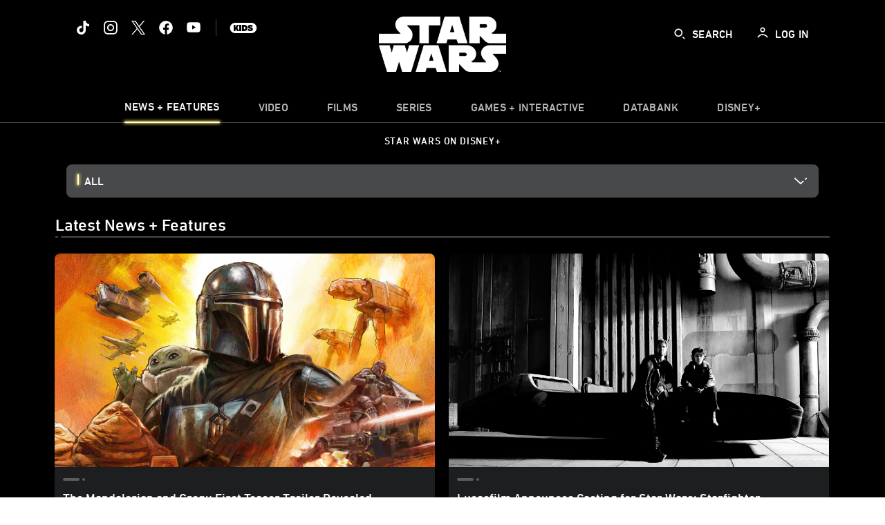

--- FILE ---
content_type: text/html; charset=utf-8
request_url: https://www.google.com/recaptcha/enterprise/anchor?ar=1&k=6LfMC_gZAAAAAB2JwS9R4Gn9dKTgVqkVd82lzgze&co=aHR0cHM6Ly9jZG4ucmVnaXN0ZXJkaXNuZXkuZ28uY29tOjQ0Mw..&hl=en&v=PoyoqOPhxBO7pBk68S4YbpHZ&size=invisible&anchor-ms=20000&execute-ms=30000&cb=2ko0awpladc6
body_size: 48736
content:
<!DOCTYPE HTML><html dir="ltr" lang="en"><head><meta http-equiv="Content-Type" content="text/html; charset=UTF-8">
<meta http-equiv="X-UA-Compatible" content="IE=edge">
<title>reCAPTCHA</title>
<style type="text/css">
/* cyrillic-ext */
@font-face {
  font-family: 'Roboto';
  font-style: normal;
  font-weight: 400;
  font-stretch: 100%;
  src: url(//fonts.gstatic.com/s/roboto/v48/KFO7CnqEu92Fr1ME7kSn66aGLdTylUAMa3GUBHMdazTgWw.woff2) format('woff2');
  unicode-range: U+0460-052F, U+1C80-1C8A, U+20B4, U+2DE0-2DFF, U+A640-A69F, U+FE2E-FE2F;
}
/* cyrillic */
@font-face {
  font-family: 'Roboto';
  font-style: normal;
  font-weight: 400;
  font-stretch: 100%;
  src: url(//fonts.gstatic.com/s/roboto/v48/KFO7CnqEu92Fr1ME7kSn66aGLdTylUAMa3iUBHMdazTgWw.woff2) format('woff2');
  unicode-range: U+0301, U+0400-045F, U+0490-0491, U+04B0-04B1, U+2116;
}
/* greek-ext */
@font-face {
  font-family: 'Roboto';
  font-style: normal;
  font-weight: 400;
  font-stretch: 100%;
  src: url(//fonts.gstatic.com/s/roboto/v48/KFO7CnqEu92Fr1ME7kSn66aGLdTylUAMa3CUBHMdazTgWw.woff2) format('woff2');
  unicode-range: U+1F00-1FFF;
}
/* greek */
@font-face {
  font-family: 'Roboto';
  font-style: normal;
  font-weight: 400;
  font-stretch: 100%;
  src: url(//fonts.gstatic.com/s/roboto/v48/KFO7CnqEu92Fr1ME7kSn66aGLdTylUAMa3-UBHMdazTgWw.woff2) format('woff2');
  unicode-range: U+0370-0377, U+037A-037F, U+0384-038A, U+038C, U+038E-03A1, U+03A3-03FF;
}
/* math */
@font-face {
  font-family: 'Roboto';
  font-style: normal;
  font-weight: 400;
  font-stretch: 100%;
  src: url(//fonts.gstatic.com/s/roboto/v48/KFO7CnqEu92Fr1ME7kSn66aGLdTylUAMawCUBHMdazTgWw.woff2) format('woff2');
  unicode-range: U+0302-0303, U+0305, U+0307-0308, U+0310, U+0312, U+0315, U+031A, U+0326-0327, U+032C, U+032F-0330, U+0332-0333, U+0338, U+033A, U+0346, U+034D, U+0391-03A1, U+03A3-03A9, U+03B1-03C9, U+03D1, U+03D5-03D6, U+03F0-03F1, U+03F4-03F5, U+2016-2017, U+2034-2038, U+203C, U+2040, U+2043, U+2047, U+2050, U+2057, U+205F, U+2070-2071, U+2074-208E, U+2090-209C, U+20D0-20DC, U+20E1, U+20E5-20EF, U+2100-2112, U+2114-2115, U+2117-2121, U+2123-214F, U+2190, U+2192, U+2194-21AE, U+21B0-21E5, U+21F1-21F2, U+21F4-2211, U+2213-2214, U+2216-22FF, U+2308-230B, U+2310, U+2319, U+231C-2321, U+2336-237A, U+237C, U+2395, U+239B-23B7, U+23D0, U+23DC-23E1, U+2474-2475, U+25AF, U+25B3, U+25B7, U+25BD, U+25C1, U+25CA, U+25CC, U+25FB, U+266D-266F, U+27C0-27FF, U+2900-2AFF, U+2B0E-2B11, U+2B30-2B4C, U+2BFE, U+3030, U+FF5B, U+FF5D, U+1D400-1D7FF, U+1EE00-1EEFF;
}
/* symbols */
@font-face {
  font-family: 'Roboto';
  font-style: normal;
  font-weight: 400;
  font-stretch: 100%;
  src: url(//fonts.gstatic.com/s/roboto/v48/KFO7CnqEu92Fr1ME7kSn66aGLdTylUAMaxKUBHMdazTgWw.woff2) format('woff2');
  unicode-range: U+0001-000C, U+000E-001F, U+007F-009F, U+20DD-20E0, U+20E2-20E4, U+2150-218F, U+2190, U+2192, U+2194-2199, U+21AF, U+21E6-21F0, U+21F3, U+2218-2219, U+2299, U+22C4-22C6, U+2300-243F, U+2440-244A, U+2460-24FF, U+25A0-27BF, U+2800-28FF, U+2921-2922, U+2981, U+29BF, U+29EB, U+2B00-2BFF, U+4DC0-4DFF, U+FFF9-FFFB, U+10140-1018E, U+10190-1019C, U+101A0, U+101D0-101FD, U+102E0-102FB, U+10E60-10E7E, U+1D2C0-1D2D3, U+1D2E0-1D37F, U+1F000-1F0FF, U+1F100-1F1AD, U+1F1E6-1F1FF, U+1F30D-1F30F, U+1F315, U+1F31C, U+1F31E, U+1F320-1F32C, U+1F336, U+1F378, U+1F37D, U+1F382, U+1F393-1F39F, U+1F3A7-1F3A8, U+1F3AC-1F3AF, U+1F3C2, U+1F3C4-1F3C6, U+1F3CA-1F3CE, U+1F3D4-1F3E0, U+1F3ED, U+1F3F1-1F3F3, U+1F3F5-1F3F7, U+1F408, U+1F415, U+1F41F, U+1F426, U+1F43F, U+1F441-1F442, U+1F444, U+1F446-1F449, U+1F44C-1F44E, U+1F453, U+1F46A, U+1F47D, U+1F4A3, U+1F4B0, U+1F4B3, U+1F4B9, U+1F4BB, U+1F4BF, U+1F4C8-1F4CB, U+1F4D6, U+1F4DA, U+1F4DF, U+1F4E3-1F4E6, U+1F4EA-1F4ED, U+1F4F7, U+1F4F9-1F4FB, U+1F4FD-1F4FE, U+1F503, U+1F507-1F50B, U+1F50D, U+1F512-1F513, U+1F53E-1F54A, U+1F54F-1F5FA, U+1F610, U+1F650-1F67F, U+1F687, U+1F68D, U+1F691, U+1F694, U+1F698, U+1F6AD, U+1F6B2, U+1F6B9-1F6BA, U+1F6BC, U+1F6C6-1F6CF, U+1F6D3-1F6D7, U+1F6E0-1F6EA, U+1F6F0-1F6F3, U+1F6F7-1F6FC, U+1F700-1F7FF, U+1F800-1F80B, U+1F810-1F847, U+1F850-1F859, U+1F860-1F887, U+1F890-1F8AD, U+1F8B0-1F8BB, U+1F8C0-1F8C1, U+1F900-1F90B, U+1F93B, U+1F946, U+1F984, U+1F996, U+1F9E9, U+1FA00-1FA6F, U+1FA70-1FA7C, U+1FA80-1FA89, U+1FA8F-1FAC6, U+1FACE-1FADC, U+1FADF-1FAE9, U+1FAF0-1FAF8, U+1FB00-1FBFF;
}
/* vietnamese */
@font-face {
  font-family: 'Roboto';
  font-style: normal;
  font-weight: 400;
  font-stretch: 100%;
  src: url(//fonts.gstatic.com/s/roboto/v48/KFO7CnqEu92Fr1ME7kSn66aGLdTylUAMa3OUBHMdazTgWw.woff2) format('woff2');
  unicode-range: U+0102-0103, U+0110-0111, U+0128-0129, U+0168-0169, U+01A0-01A1, U+01AF-01B0, U+0300-0301, U+0303-0304, U+0308-0309, U+0323, U+0329, U+1EA0-1EF9, U+20AB;
}
/* latin-ext */
@font-face {
  font-family: 'Roboto';
  font-style: normal;
  font-weight: 400;
  font-stretch: 100%;
  src: url(//fonts.gstatic.com/s/roboto/v48/KFO7CnqEu92Fr1ME7kSn66aGLdTylUAMa3KUBHMdazTgWw.woff2) format('woff2');
  unicode-range: U+0100-02BA, U+02BD-02C5, U+02C7-02CC, U+02CE-02D7, U+02DD-02FF, U+0304, U+0308, U+0329, U+1D00-1DBF, U+1E00-1E9F, U+1EF2-1EFF, U+2020, U+20A0-20AB, U+20AD-20C0, U+2113, U+2C60-2C7F, U+A720-A7FF;
}
/* latin */
@font-face {
  font-family: 'Roboto';
  font-style: normal;
  font-weight: 400;
  font-stretch: 100%;
  src: url(//fonts.gstatic.com/s/roboto/v48/KFO7CnqEu92Fr1ME7kSn66aGLdTylUAMa3yUBHMdazQ.woff2) format('woff2');
  unicode-range: U+0000-00FF, U+0131, U+0152-0153, U+02BB-02BC, U+02C6, U+02DA, U+02DC, U+0304, U+0308, U+0329, U+2000-206F, U+20AC, U+2122, U+2191, U+2193, U+2212, U+2215, U+FEFF, U+FFFD;
}
/* cyrillic-ext */
@font-face {
  font-family: 'Roboto';
  font-style: normal;
  font-weight: 500;
  font-stretch: 100%;
  src: url(//fonts.gstatic.com/s/roboto/v48/KFO7CnqEu92Fr1ME7kSn66aGLdTylUAMa3GUBHMdazTgWw.woff2) format('woff2');
  unicode-range: U+0460-052F, U+1C80-1C8A, U+20B4, U+2DE0-2DFF, U+A640-A69F, U+FE2E-FE2F;
}
/* cyrillic */
@font-face {
  font-family: 'Roboto';
  font-style: normal;
  font-weight: 500;
  font-stretch: 100%;
  src: url(//fonts.gstatic.com/s/roboto/v48/KFO7CnqEu92Fr1ME7kSn66aGLdTylUAMa3iUBHMdazTgWw.woff2) format('woff2');
  unicode-range: U+0301, U+0400-045F, U+0490-0491, U+04B0-04B1, U+2116;
}
/* greek-ext */
@font-face {
  font-family: 'Roboto';
  font-style: normal;
  font-weight: 500;
  font-stretch: 100%;
  src: url(//fonts.gstatic.com/s/roboto/v48/KFO7CnqEu92Fr1ME7kSn66aGLdTylUAMa3CUBHMdazTgWw.woff2) format('woff2');
  unicode-range: U+1F00-1FFF;
}
/* greek */
@font-face {
  font-family: 'Roboto';
  font-style: normal;
  font-weight: 500;
  font-stretch: 100%;
  src: url(//fonts.gstatic.com/s/roboto/v48/KFO7CnqEu92Fr1ME7kSn66aGLdTylUAMa3-UBHMdazTgWw.woff2) format('woff2');
  unicode-range: U+0370-0377, U+037A-037F, U+0384-038A, U+038C, U+038E-03A1, U+03A3-03FF;
}
/* math */
@font-face {
  font-family: 'Roboto';
  font-style: normal;
  font-weight: 500;
  font-stretch: 100%;
  src: url(//fonts.gstatic.com/s/roboto/v48/KFO7CnqEu92Fr1ME7kSn66aGLdTylUAMawCUBHMdazTgWw.woff2) format('woff2');
  unicode-range: U+0302-0303, U+0305, U+0307-0308, U+0310, U+0312, U+0315, U+031A, U+0326-0327, U+032C, U+032F-0330, U+0332-0333, U+0338, U+033A, U+0346, U+034D, U+0391-03A1, U+03A3-03A9, U+03B1-03C9, U+03D1, U+03D5-03D6, U+03F0-03F1, U+03F4-03F5, U+2016-2017, U+2034-2038, U+203C, U+2040, U+2043, U+2047, U+2050, U+2057, U+205F, U+2070-2071, U+2074-208E, U+2090-209C, U+20D0-20DC, U+20E1, U+20E5-20EF, U+2100-2112, U+2114-2115, U+2117-2121, U+2123-214F, U+2190, U+2192, U+2194-21AE, U+21B0-21E5, U+21F1-21F2, U+21F4-2211, U+2213-2214, U+2216-22FF, U+2308-230B, U+2310, U+2319, U+231C-2321, U+2336-237A, U+237C, U+2395, U+239B-23B7, U+23D0, U+23DC-23E1, U+2474-2475, U+25AF, U+25B3, U+25B7, U+25BD, U+25C1, U+25CA, U+25CC, U+25FB, U+266D-266F, U+27C0-27FF, U+2900-2AFF, U+2B0E-2B11, U+2B30-2B4C, U+2BFE, U+3030, U+FF5B, U+FF5D, U+1D400-1D7FF, U+1EE00-1EEFF;
}
/* symbols */
@font-face {
  font-family: 'Roboto';
  font-style: normal;
  font-weight: 500;
  font-stretch: 100%;
  src: url(//fonts.gstatic.com/s/roboto/v48/KFO7CnqEu92Fr1ME7kSn66aGLdTylUAMaxKUBHMdazTgWw.woff2) format('woff2');
  unicode-range: U+0001-000C, U+000E-001F, U+007F-009F, U+20DD-20E0, U+20E2-20E4, U+2150-218F, U+2190, U+2192, U+2194-2199, U+21AF, U+21E6-21F0, U+21F3, U+2218-2219, U+2299, U+22C4-22C6, U+2300-243F, U+2440-244A, U+2460-24FF, U+25A0-27BF, U+2800-28FF, U+2921-2922, U+2981, U+29BF, U+29EB, U+2B00-2BFF, U+4DC0-4DFF, U+FFF9-FFFB, U+10140-1018E, U+10190-1019C, U+101A0, U+101D0-101FD, U+102E0-102FB, U+10E60-10E7E, U+1D2C0-1D2D3, U+1D2E0-1D37F, U+1F000-1F0FF, U+1F100-1F1AD, U+1F1E6-1F1FF, U+1F30D-1F30F, U+1F315, U+1F31C, U+1F31E, U+1F320-1F32C, U+1F336, U+1F378, U+1F37D, U+1F382, U+1F393-1F39F, U+1F3A7-1F3A8, U+1F3AC-1F3AF, U+1F3C2, U+1F3C4-1F3C6, U+1F3CA-1F3CE, U+1F3D4-1F3E0, U+1F3ED, U+1F3F1-1F3F3, U+1F3F5-1F3F7, U+1F408, U+1F415, U+1F41F, U+1F426, U+1F43F, U+1F441-1F442, U+1F444, U+1F446-1F449, U+1F44C-1F44E, U+1F453, U+1F46A, U+1F47D, U+1F4A3, U+1F4B0, U+1F4B3, U+1F4B9, U+1F4BB, U+1F4BF, U+1F4C8-1F4CB, U+1F4D6, U+1F4DA, U+1F4DF, U+1F4E3-1F4E6, U+1F4EA-1F4ED, U+1F4F7, U+1F4F9-1F4FB, U+1F4FD-1F4FE, U+1F503, U+1F507-1F50B, U+1F50D, U+1F512-1F513, U+1F53E-1F54A, U+1F54F-1F5FA, U+1F610, U+1F650-1F67F, U+1F687, U+1F68D, U+1F691, U+1F694, U+1F698, U+1F6AD, U+1F6B2, U+1F6B9-1F6BA, U+1F6BC, U+1F6C6-1F6CF, U+1F6D3-1F6D7, U+1F6E0-1F6EA, U+1F6F0-1F6F3, U+1F6F7-1F6FC, U+1F700-1F7FF, U+1F800-1F80B, U+1F810-1F847, U+1F850-1F859, U+1F860-1F887, U+1F890-1F8AD, U+1F8B0-1F8BB, U+1F8C0-1F8C1, U+1F900-1F90B, U+1F93B, U+1F946, U+1F984, U+1F996, U+1F9E9, U+1FA00-1FA6F, U+1FA70-1FA7C, U+1FA80-1FA89, U+1FA8F-1FAC6, U+1FACE-1FADC, U+1FADF-1FAE9, U+1FAF0-1FAF8, U+1FB00-1FBFF;
}
/* vietnamese */
@font-face {
  font-family: 'Roboto';
  font-style: normal;
  font-weight: 500;
  font-stretch: 100%;
  src: url(//fonts.gstatic.com/s/roboto/v48/KFO7CnqEu92Fr1ME7kSn66aGLdTylUAMa3OUBHMdazTgWw.woff2) format('woff2');
  unicode-range: U+0102-0103, U+0110-0111, U+0128-0129, U+0168-0169, U+01A0-01A1, U+01AF-01B0, U+0300-0301, U+0303-0304, U+0308-0309, U+0323, U+0329, U+1EA0-1EF9, U+20AB;
}
/* latin-ext */
@font-face {
  font-family: 'Roboto';
  font-style: normal;
  font-weight: 500;
  font-stretch: 100%;
  src: url(//fonts.gstatic.com/s/roboto/v48/KFO7CnqEu92Fr1ME7kSn66aGLdTylUAMa3KUBHMdazTgWw.woff2) format('woff2');
  unicode-range: U+0100-02BA, U+02BD-02C5, U+02C7-02CC, U+02CE-02D7, U+02DD-02FF, U+0304, U+0308, U+0329, U+1D00-1DBF, U+1E00-1E9F, U+1EF2-1EFF, U+2020, U+20A0-20AB, U+20AD-20C0, U+2113, U+2C60-2C7F, U+A720-A7FF;
}
/* latin */
@font-face {
  font-family: 'Roboto';
  font-style: normal;
  font-weight: 500;
  font-stretch: 100%;
  src: url(//fonts.gstatic.com/s/roboto/v48/KFO7CnqEu92Fr1ME7kSn66aGLdTylUAMa3yUBHMdazQ.woff2) format('woff2');
  unicode-range: U+0000-00FF, U+0131, U+0152-0153, U+02BB-02BC, U+02C6, U+02DA, U+02DC, U+0304, U+0308, U+0329, U+2000-206F, U+20AC, U+2122, U+2191, U+2193, U+2212, U+2215, U+FEFF, U+FFFD;
}
/* cyrillic-ext */
@font-face {
  font-family: 'Roboto';
  font-style: normal;
  font-weight: 900;
  font-stretch: 100%;
  src: url(//fonts.gstatic.com/s/roboto/v48/KFO7CnqEu92Fr1ME7kSn66aGLdTylUAMa3GUBHMdazTgWw.woff2) format('woff2');
  unicode-range: U+0460-052F, U+1C80-1C8A, U+20B4, U+2DE0-2DFF, U+A640-A69F, U+FE2E-FE2F;
}
/* cyrillic */
@font-face {
  font-family: 'Roboto';
  font-style: normal;
  font-weight: 900;
  font-stretch: 100%;
  src: url(//fonts.gstatic.com/s/roboto/v48/KFO7CnqEu92Fr1ME7kSn66aGLdTylUAMa3iUBHMdazTgWw.woff2) format('woff2');
  unicode-range: U+0301, U+0400-045F, U+0490-0491, U+04B0-04B1, U+2116;
}
/* greek-ext */
@font-face {
  font-family: 'Roboto';
  font-style: normal;
  font-weight: 900;
  font-stretch: 100%;
  src: url(//fonts.gstatic.com/s/roboto/v48/KFO7CnqEu92Fr1ME7kSn66aGLdTylUAMa3CUBHMdazTgWw.woff2) format('woff2');
  unicode-range: U+1F00-1FFF;
}
/* greek */
@font-face {
  font-family: 'Roboto';
  font-style: normal;
  font-weight: 900;
  font-stretch: 100%;
  src: url(//fonts.gstatic.com/s/roboto/v48/KFO7CnqEu92Fr1ME7kSn66aGLdTylUAMa3-UBHMdazTgWw.woff2) format('woff2');
  unicode-range: U+0370-0377, U+037A-037F, U+0384-038A, U+038C, U+038E-03A1, U+03A3-03FF;
}
/* math */
@font-face {
  font-family: 'Roboto';
  font-style: normal;
  font-weight: 900;
  font-stretch: 100%;
  src: url(//fonts.gstatic.com/s/roboto/v48/KFO7CnqEu92Fr1ME7kSn66aGLdTylUAMawCUBHMdazTgWw.woff2) format('woff2');
  unicode-range: U+0302-0303, U+0305, U+0307-0308, U+0310, U+0312, U+0315, U+031A, U+0326-0327, U+032C, U+032F-0330, U+0332-0333, U+0338, U+033A, U+0346, U+034D, U+0391-03A1, U+03A3-03A9, U+03B1-03C9, U+03D1, U+03D5-03D6, U+03F0-03F1, U+03F4-03F5, U+2016-2017, U+2034-2038, U+203C, U+2040, U+2043, U+2047, U+2050, U+2057, U+205F, U+2070-2071, U+2074-208E, U+2090-209C, U+20D0-20DC, U+20E1, U+20E5-20EF, U+2100-2112, U+2114-2115, U+2117-2121, U+2123-214F, U+2190, U+2192, U+2194-21AE, U+21B0-21E5, U+21F1-21F2, U+21F4-2211, U+2213-2214, U+2216-22FF, U+2308-230B, U+2310, U+2319, U+231C-2321, U+2336-237A, U+237C, U+2395, U+239B-23B7, U+23D0, U+23DC-23E1, U+2474-2475, U+25AF, U+25B3, U+25B7, U+25BD, U+25C1, U+25CA, U+25CC, U+25FB, U+266D-266F, U+27C0-27FF, U+2900-2AFF, U+2B0E-2B11, U+2B30-2B4C, U+2BFE, U+3030, U+FF5B, U+FF5D, U+1D400-1D7FF, U+1EE00-1EEFF;
}
/* symbols */
@font-face {
  font-family: 'Roboto';
  font-style: normal;
  font-weight: 900;
  font-stretch: 100%;
  src: url(//fonts.gstatic.com/s/roboto/v48/KFO7CnqEu92Fr1ME7kSn66aGLdTylUAMaxKUBHMdazTgWw.woff2) format('woff2');
  unicode-range: U+0001-000C, U+000E-001F, U+007F-009F, U+20DD-20E0, U+20E2-20E4, U+2150-218F, U+2190, U+2192, U+2194-2199, U+21AF, U+21E6-21F0, U+21F3, U+2218-2219, U+2299, U+22C4-22C6, U+2300-243F, U+2440-244A, U+2460-24FF, U+25A0-27BF, U+2800-28FF, U+2921-2922, U+2981, U+29BF, U+29EB, U+2B00-2BFF, U+4DC0-4DFF, U+FFF9-FFFB, U+10140-1018E, U+10190-1019C, U+101A0, U+101D0-101FD, U+102E0-102FB, U+10E60-10E7E, U+1D2C0-1D2D3, U+1D2E0-1D37F, U+1F000-1F0FF, U+1F100-1F1AD, U+1F1E6-1F1FF, U+1F30D-1F30F, U+1F315, U+1F31C, U+1F31E, U+1F320-1F32C, U+1F336, U+1F378, U+1F37D, U+1F382, U+1F393-1F39F, U+1F3A7-1F3A8, U+1F3AC-1F3AF, U+1F3C2, U+1F3C4-1F3C6, U+1F3CA-1F3CE, U+1F3D4-1F3E0, U+1F3ED, U+1F3F1-1F3F3, U+1F3F5-1F3F7, U+1F408, U+1F415, U+1F41F, U+1F426, U+1F43F, U+1F441-1F442, U+1F444, U+1F446-1F449, U+1F44C-1F44E, U+1F453, U+1F46A, U+1F47D, U+1F4A3, U+1F4B0, U+1F4B3, U+1F4B9, U+1F4BB, U+1F4BF, U+1F4C8-1F4CB, U+1F4D6, U+1F4DA, U+1F4DF, U+1F4E3-1F4E6, U+1F4EA-1F4ED, U+1F4F7, U+1F4F9-1F4FB, U+1F4FD-1F4FE, U+1F503, U+1F507-1F50B, U+1F50D, U+1F512-1F513, U+1F53E-1F54A, U+1F54F-1F5FA, U+1F610, U+1F650-1F67F, U+1F687, U+1F68D, U+1F691, U+1F694, U+1F698, U+1F6AD, U+1F6B2, U+1F6B9-1F6BA, U+1F6BC, U+1F6C6-1F6CF, U+1F6D3-1F6D7, U+1F6E0-1F6EA, U+1F6F0-1F6F3, U+1F6F7-1F6FC, U+1F700-1F7FF, U+1F800-1F80B, U+1F810-1F847, U+1F850-1F859, U+1F860-1F887, U+1F890-1F8AD, U+1F8B0-1F8BB, U+1F8C0-1F8C1, U+1F900-1F90B, U+1F93B, U+1F946, U+1F984, U+1F996, U+1F9E9, U+1FA00-1FA6F, U+1FA70-1FA7C, U+1FA80-1FA89, U+1FA8F-1FAC6, U+1FACE-1FADC, U+1FADF-1FAE9, U+1FAF0-1FAF8, U+1FB00-1FBFF;
}
/* vietnamese */
@font-face {
  font-family: 'Roboto';
  font-style: normal;
  font-weight: 900;
  font-stretch: 100%;
  src: url(//fonts.gstatic.com/s/roboto/v48/KFO7CnqEu92Fr1ME7kSn66aGLdTylUAMa3OUBHMdazTgWw.woff2) format('woff2');
  unicode-range: U+0102-0103, U+0110-0111, U+0128-0129, U+0168-0169, U+01A0-01A1, U+01AF-01B0, U+0300-0301, U+0303-0304, U+0308-0309, U+0323, U+0329, U+1EA0-1EF9, U+20AB;
}
/* latin-ext */
@font-face {
  font-family: 'Roboto';
  font-style: normal;
  font-weight: 900;
  font-stretch: 100%;
  src: url(//fonts.gstatic.com/s/roboto/v48/KFO7CnqEu92Fr1ME7kSn66aGLdTylUAMa3KUBHMdazTgWw.woff2) format('woff2');
  unicode-range: U+0100-02BA, U+02BD-02C5, U+02C7-02CC, U+02CE-02D7, U+02DD-02FF, U+0304, U+0308, U+0329, U+1D00-1DBF, U+1E00-1E9F, U+1EF2-1EFF, U+2020, U+20A0-20AB, U+20AD-20C0, U+2113, U+2C60-2C7F, U+A720-A7FF;
}
/* latin */
@font-face {
  font-family: 'Roboto';
  font-style: normal;
  font-weight: 900;
  font-stretch: 100%;
  src: url(//fonts.gstatic.com/s/roboto/v48/KFO7CnqEu92Fr1ME7kSn66aGLdTylUAMa3yUBHMdazQ.woff2) format('woff2');
  unicode-range: U+0000-00FF, U+0131, U+0152-0153, U+02BB-02BC, U+02C6, U+02DA, U+02DC, U+0304, U+0308, U+0329, U+2000-206F, U+20AC, U+2122, U+2191, U+2193, U+2212, U+2215, U+FEFF, U+FFFD;
}

</style>
<link rel="stylesheet" type="text/css" href="https://www.gstatic.com/recaptcha/releases/PoyoqOPhxBO7pBk68S4YbpHZ/styles__ltr.css">
<script nonce="65OCEAAL5aFreQIo5Y5Pbw" type="text/javascript">window['__recaptcha_api'] = 'https://www.google.com/recaptcha/enterprise/';</script>
<script type="text/javascript" src="https://www.gstatic.com/recaptcha/releases/PoyoqOPhxBO7pBk68S4YbpHZ/recaptcha__en.js" nonce="65OCEAAL5aFreQIo5Y5Pbw">
      
    </script></head>
<body><div id="rc-anchor-alert" class="rc-anchor-alert"></div>
<input type="hidden" id="recaptcha-token" value="[base64]">
<script type="text/javascript" nonce="65OCEAAL5aFreQIo5Y5Pbw">
      recaptcha.anchor.Main.init("[\x22ainput\x22,[\x22bgdata\x22,\x22\x22,\[base64]/[base64]/[base64]/KE4oMTI0LHYsdi5HKSxMWihsLHYpKTpOKDEyNCx2LGwpLFYpLHYpLFQpKSxGKDE3MSx2KX0scjc9ZnVuY3Rpb24obCl7cmV0dXJuIGx9LEM9ZnVuY3Rpb24obCxWLHYpe04odixsLFYpLFZbYWtdPTI3OTZ9LG49ZnVuY3Rpb24obCxWKXtWLlg9KChWLlg/[base64]/[base64]/[base64]/[base64]/[base64]/[base64]/[base64]/[base64]/[base64]/[base64]/[base64]\\u003d\x22,\[base64]\\u003d\x22,\x22YcK5wow7S8Kpw5ArwrzChx0Vwoh2w4nDgArDljshKsOKFMOEXidzwoMjdsKYHMOFdxp7MnDDvQ3DuFrCgx/[base64]/P8KrKcOIw5rCicO7clTDgMK4w5/DlA4fwpB2w6/Ci8KuLMKgN8OKLwZewpFwW8OWOm8Xwo7DpwLDumlnwqpuEC7DisKXMWt/DBXDncOWwpcfG8KWw5/CvcOVw5zDgxI/Rm3CqcKywqLDkW0LwpPDrsORwqA3wqvDkcKvwqbCo8KSYS4+wo/[base64]/Cmy5tP8OcwrUAwrp5BsK9w6LCjMOGEcKzwqjDti7CriTCkhXDmMKjJR8gwrl/enwewrDDg3QBFjnCncKbH8K5AVHDssOlWcOtXMKDZ0XDshvCmMOjaV04fsOeVcKfwqnDv2vDrXUTwpfDmsOHc8OFw6nCn1fDs8ONw7vDoMKUIMOuwqXDsjBVw6RdF8Kzw4fDu3lybVXDrBtDw5TCusK4csOPw7jDg8KeG8Kqw6R/WMOvcMK0GsKfCmINwod5wr9EwrBMwpfDlFBSwrh+dX7Cilotwp7DlMOvBxwRREVpVwDDoMOgwr3DtApow6ccOwp9Pm5iwr0ZRUImMnkVBHLCmi5Nw4/DuTDCqcKGw4PCvHJAIFU2wr/DhmXCqsOVw7hdw7JJw5HDj8KEwr8LSAzCk8KDwpIrwpBDwrrCvcKTw67DmmFuZSB+w75xC343SjPDq8KWwp9oRVlyY0cYwpzDi2XDgVnDtQ/CjiDDq8Kabhcjw6DDjDt2w4fCiMOIKD3DrcOYdsKMwqdBaMK0w4ZvMDLDgH7DiUzDkH1kwrhgw48TacKZw5EnwqZ3FDdzw4fCimrDp3U/[base64]/DlDDCgcK6OwnCncKrw4bDm3/CnMOPwr/DvhdKw6DCm8O5Mzd7wqN2w4crHDbDknYIDMO9woQ/[base64]/LcOoIcOzDsKQwonCoR4Dw5nCu8KVHMKgw4NmIsOGext6H0tlwoRkwpBLEsOdBWDDszozIsONwqHDt8Kmw4YZLS/DtcOTYW5jJ8KCwrrCmMKUw6jDq8OuwrDDksOzw5HCsFZAT8K5wrskUxonw5rDlzjDm8ORw7/[base64]/DgsOKwpfDh8Krw7Zpw77DlMOvw4xXwplmwoDCtTYEdsKLQ0c3wpXDuMO2w61fw5xxwqfDuD4yHsKGEsOsbh8sVixRf10uRCbCrxrCoQXCocKTwqAhwrTDvsOEdEM2WCNYwrdzG8Ojwq/DmcObwppqYcKgwq4pPMOgwpkDMMOTPWTCosKBKTjCqMOXDlwoOcOqw74uWhloM17Ct8OoXGA0LjDCtUwww6XChyB5wo3DnDDDryhiw4XCpMK/WgLCnMO0RMKvw4JSOsOEwpd4w6xBwr3CisO7wqwyIijDnsObTls2wojDtC9FJMOBMjbDmEMTb0LDtsKtSkLCtcOnw6hNwqPCisKEMMO/Vj3DgsOoAFZxJnE0c8OhGHUow4JeCMKLw7jCgVQ/[base64]/w4TDisO6wpZCw5Ylw6ZpwrvCscKgUMO2JMO9wqwqwp7CgmLCv8O6EXwuc8OhEsK4YHp8bkvCvMOqXMKKw6QOJcK8wp57wpd4w7hpecKpwp/[base64]/CkwjCkD3DmsKxwpnDo1HCm8KpeRt4fWPCly/DjcOUI8KbWHDDpMKnWEFveMKNc0DCpMOqFcObwrQcZ2YSw5PDl8KDwoXDuws+wozDk8KFFsKQeMOBGiDCpWt5YnnDs1XCiljDghcxw61YYMOhw49CDMOPbcKuC8O9wrRoFzLDoMKBw7NYJsOZwqNDwpDCtAV9w4XDkDRGfmZGDhnChMKmw6pmwq/Dp8OQw7xdw5TDrFEPw7g/TcK/Q8Ozd8KOwrLCkMKcBjTCoVowwoAUw7kdwpAowppVbsKfw7/[base64]/EmXCssOaw5wFBsO+wrVmwq4HwoQkf8KkwrDCucOqb2x3CMOmwq93w5fCoyYfMMOOYkvDgcO5OsKOYcOfwpBhw6RResO5J8K/GcOTw4fCkMKcw7jCgMOqIRLCgsO0woMBw4XDlF9SwrVrwoXDsBwBw4/CgmVgw57CrcKSMjkFKcK2w45Ea07Dp1/DpMKvwocRwq/CmnLDqsKpw74HJwkSwroWw6XChsOrV8Kmwo/Dj8KZw70iw5TCoMOdwqs8BcKIwpYpw4vCrS0IPwc1wpXDuGMmw5bCo8KFNcOVwrZiC8OIXMK8wo4pwp7Dp8O9wrLDpzXDpyfDtwbDsgvCkcOFZETDn8Omw4I1QFHDnyrChGbDlmjClwMBwpTChcK/OwMLwrU6w5nDrcOJwo19I8KnTMKhw6o2wp5edsKXw6DDlMOWwoZGPMOfHBTCnBPDrMKeH3jCli1ZL8O/[base64]/CoMOZDAzCqRPDt2oYMcODwrbCicO3w4NMw4Q7w5JxQ8OMQMKYVcKCwrIoZMKxwrM9FA3Ct8KTa8KfwqvCssOOGMOTID/CjmhIw4hAfD/[base64]/CvMOgwqAtDcONDGfCgzJxwr89w79MLsKoEQ1YMgrClsKXaQx3QmRiwowJwofCqhfCoXdtwo4AbsOafsOAw4ASTcOGAX40wobCmcKPS8O7wqTDolJjH8OMw4bDlcO1UgbDpcO0ZsOyw43DvsKaIMOSeMOcwqTDqWMKw58QwqvDhW5GU8KXWilzw6vCvy3CoMORYMO/[base64]/DuMK3wp5iLcO9wr7CqEwvw5zDjcOfIjrCogtxMAbCjULDkcOtw6lwIwLCkzDDucODwpxFwq3DnGbDlB8CwozCvSvClcOXOlMHGC/CsxLDnsOewpPDvcKzYVjCiXnDlMOXS8O7w6XCnx5Kw60yNsKQMVNya8OQw5kgwrPCkWphbMKtLhRWw4/DsMKcw5jDhcOxwprDvsK1w5EXSsKZwpZywqfCm8KSGFkUw4HDv8KcwrnCi8OtQMKvw4lWMHZEw54WwoJ+E2o6w4QKBcKBwosvElnDix56bVbDmsKcw5TDrsOvw5tdE3vCpBfCkBDDmcOBDX/Cn0TCm8Kaw5dIwoPDi8KRHMK7wpQ4WSZ3wo/DjcKlZQF7A8OJY8OVB0jCj8O8wrlMDcOaMi0Nw5PDv8KsFcO+w4fCl1zCkh8mXx0UflXCi8KCwrjCq18yScONMMO4w6bDjsOBDcOvwqsGAsOsw6oLwrlrw6rCksKFU8OiwrLDu8KcW8ONw5HDg8Krw4LDtGPCqBo/w5gTdcKGwprCnsK/ZcK/w5vDgMO3JwYNw4TDs8OMEcKEf8KEw64SScO4AsKww7xoSMK1ZBp0wp7Cr8OlBDZzFsKOwq/[base64]/Doj8eeDFBdD3DkcOrUR8jwqUhVcOFwpYaC8ONH8OHw53DgA3CpMOtw6XDtV9swqbDtFrCmMKBfMO1w53Chg86wphZWMKbw7tsEBbCrEN4MMOqwrPDt8KPw4nCoEYpwq0xHnbCukvDrjfDgMOEPlgWwrrDt8Knw6fDtsKUw4jCvMKvWU/CksKdw6TCqSUpwoDDknTDsMOse8KqworCjcKuJm/[base64]/[base64]/RELCr8K3wqbCosOzVhHCsz0BaMKAw57Cml7DvHHCiTvCisKtOMOuw5lWBcOQUCwEN8KNw5vDvMKAwpZEflPDvMO2w5PCk27Ckh3Do38UKMOnV8Oyw5TCvsOUwrzDtC/DkMK/HsK7AGnDkMK2wqp/SUPDtD7DoMOOUyVzwp1Vw6tZwpB+w6rCk8KpZsO1w7fCpsO4DxwvwoJ+w7EETsOlB3BHwqFVwrzDpsO2VS5jBMKWwp3CqsOZwq7CpgwBLsODEcK/[base64]/[base64]/OsOVMcOzYGo1wovChlnDoMOafsKhwpTCscK2wpk/TMK+wq/[base64]/L8Oxwqp8asOULx4WYsOMw7/DmsKpwrd6woYIQUPDpj/CvsKGwrXDq8OnI0JgJGFcFWHDmRTCvx/DjFNcwq/CiGfCoAXCnsKEwoEtwpsAAmJAPsOJw7DDiRsswpPCiQZ7wp7CgWY8w50ww79/wqkhwqPDoMOjesO7wplaYytCw7zDg3vCkcKQcHBpwqfCkTgaIcKqCiBnGhgDEsO0wrvCpsKie8KcwofDrT3DnEbChgMxw7bCvQ/[base64]/[base64]/CmMOUd8OjMcKSwr4Sw6NgwrLCtMOww5RSwo7DpsKhwqUjw4bDrkjCpBQHwpUpwq0Hw4/Dj250aMKPwrPDmsOVRkovc8KUw7hlw4TDmmI2wqHChcO2wpbDh8OowpnCg8OvS8K+wq4Vw4UrwqtQwq7DvRAswpHCu1/Djl3DnDBWd8KAwrJCw58FPsOBwo3Ds8KmUDDChz4ucF7Ci8OaKsKawrnDuhvCr10WYMOxw7V/wq1SFDNkw5rCncKXOsOuQcKxwoxXwqjDjXjCiMKGATPCvSDCp8O9w7dFOzzDkW8TwqIrw5EZaWDDoMOmwq9nKGfDg8KSRhPCgVsOwrjDnRnCpRXCuR4YwoXCpA3CvREgF3pEwoHDjw/CiMOOf1ZvNcOTB3vDusO5wrTDjWvDnsOsXjIOw79IwoJmZSnCvSTDrsOLw7Y8w5nCrAjCmiREwr/CjEN7SVVlwq8+w4nCtMOlw7IgwodtZsO0UlwFPyJzcibCvcO/wqcJw5MewqnDgcOTO8OdU8K6JjjCrWvDu8K4PAcPTml6w6QMK3vDl8KNbsKIwqzDoGfCosKFwoTDv8KKwpPDqn7CqsKrTFrDhMK8wqHDosKQwqvDo8OpEhLCjnzDpMOJw43Ct8O9WsKSw4LDm3kRZjMVVsOkW0pnV8OUEcOtBmtOwp7CscOWfMKJU2YQwp/DuGMTwppYJsKhwoPCuVEMw6RgIMKDw7vCgcOgw7TCk8OVJsOaSxRkVDbCvMOTw4gaw5VDF1whw4rDiWfCmMKew7XCssKuwoTCscOJwossAsKGRV7DpxfDg8O/woI9OcO6PxHCoTHDjMKMw53DnMKkAAnCmcKCSDjCoGBUUcOOwo/CvsK/w64uZGsOdhDCisK8w7VlecOlFQ7DoMKhbhnDsMOww75iF8KEHcKoIMKwC8K5wpFrwpLCkTsDwqBhw7XDphdEw7/[base64]/PsKLbx1Sw5bDuRHDlsKxwp7Cnl3Dp1bDjB4+ZnsDVQ0UccKJwqV2wr1zAR0Nw5XCjT5hw7PCq0Utw59cf2bCmxUTw4/CucK1w4FdEXfCkj/DrMKaScO0woXDqlsVbsKVwobDqsKmDWs6wpLCs8OLe8OKwoPDp3nDrA5nRsKEw6bDosONYcOFwodRw4MBK1DCqMKvOS1jJBXDk1rDjcKCw7TCrMOLw5/[base64]/[base64]/DnnHCn8KcC8K6Oy8Nflg3wrzDq8KHw7zDvktYbiLDrTQeVMOJWBdZbznDsh/DrCxXw7Ucw44WO8K1wrxkwpYZwqNuK8OlcWRrRSvClHrClxgCcRs/XjzDpcKVw5Q0wpLDuMOPw4lpwrLCtcKVbhp2wr/DpjvCq2lKTMOUf8OXwpXCisKXw7DCo8O+UgzDgcO9YSnDiz5dVndvwqtQwowRw4HCvsKJwqPCl8K0wo0mYDzDrHoNwqvCisOkdDVGw6Bfw7F7w5DCjcKww4bDmMOcRG1mwpwxwqdCRFzCmcKqwrUywrpIw6x4dyPCs8K8JnN7E3XCjcODCsOhwq/[base64]/DrmfCjsO3wpjDrsK0PA5Zw4HDkMO9wrfCrCXCtDZSw69zT8K8Z8OTwpbDj8KDwrvClFPCm8Oaf8KwC8KjwozDuEVrQUdFW8KnV8KWOMOywqHCqMOKwpIbw6gwwrDCsg0xw4jClUnDsybCrh/CqTkuwqLDvsKkB8K2wr8zQTUtwrzCmMOadQ7ClXJow5A+wq1Gb8K9IVBzfcKoBzzDgxZ2w60Uw5LDrsKqasK1NcKnwodzw5XDs8OmecKYD8K3CcO3aUIowp/DvMKKKz3DonHDqsKcAQMEdTdEDA/CnsKhBcOLw4N2IcK3w5pkOVfClBjCgG/CqUXCtcOXchnDisOKBMOewrskWMKOehDCt8OXCyAhBsKDOy8yw5RDcMKlUjXDvMOPwqzCkD1qW8KRWB06wq4Iw7nCp8ObC8O7Y8OVw6EFwoHDjsKEw5XDmnwYB8Obwqpew6LCtF8vwp/DtRfCnMK+wq1hwrnDoA/DtRthw6V0SsOyw6vCjE3DocKnwrTDrsKHw7YTBcOGw5M/F8KefcKqS8OUwqzDtSo6w6hXYXIaB38/eTLDncKPBATDv8OyXcOnw6HCo0XDv8KdSzx9L8OdRwU3TMO7MjHCizwGKMKzw5zCisKwPnjDsX/DosO3wrjChsK1UcKQw5PCuC/CvMKmw71KwrQGKhTDpx8awpV7wrhcDmB0w77Cu8O6D8OifkzDnAsPwo7DrMOcwpjDuWt+w4XDr8K1dMOJejlnSjzDsSQ1bcK1w77DiU43akV/QSPCpWHDniUiw7oxCkLCkxjDp1VaJsORw4LCkXTCh8O2QGxjw5xnfmlhw6fDlcK8w6cGwpNDw5dZwqDCoi83K3LCpkR8SsK9JcOgwrnDuDPDgDLCoS58Y8K0woQuKBDCmsODwqzCqijCjcOzw7/DuVpVLg7DhFjDtsK0wqUww63CsnRzwpzCuFAtw7zDvBcraMKcGMK+IMKkwrptw5vDhsOnPETDgTbDuRDCmR/DtWzDrDvDpk3CksO2FsKyYsOHLcKmYwXCjHdWw63CmkB4ZXADCV/DvjjCg0XCtMOIYWhXwpc2wplmw5/[base64]/Di2NWQcK0A8KDw7BRwoLCisKVw747YgFxw6zCu0ZeJSrCm31AMsOcw78zwrPCgQh5wo/DuzHDicO+wr/DjcOpw6PCkMKbwotAQsKKLQ/CoMOMX8KVdMKDwrAlw4zDhTQCwrbDiTFawpDDj39eRQDCkmvCqcKLworDh8Oew7dgIg1+w67Ds8K9RcKZw7pfwr/DtMOPwr3DqMKxFMK8w7vCiG0tw5BCfAE6wqACWcOIeRJNw6E/[base64]/Ct3/DlRbDjDvDiGHDscOdw558wpZpw68taCfDlcOqwqXDlMKcw6bCllzDi8K8w6ltNnUHw5wWwpgtTRPDkcOew7skwrRaDEjCtsO4bcKaNVQZwosIB0HChsOZwrXDkcOBQlXCjAbCosKtJ8KsCcKUw6bCucK7AkRywp/Cp8KoLcKcWBfDumHCmcOzw7gBYUvDox7CoMOcw5vDhg4LPsOXw58gw48wwrshTzZuKDY2w5nDsjQqFcKBwoMewqBiwpTDpcK3w73Csy4TwrAqw4c7a0Mowr9mwoVFw7/[base64]/w4HChcOcJsOOw71Ww7/CqUh/w6Q/XsOhwoHCksO3H8OGQHvDgngoVCxKRCfChSrClsKyeEwGwpvDjFxfwpjDs8OMw5vCmsO3RmzCgzDCqSzDsHRGEMKINxp6wpDDj8OdM8KDRj4OFsO+w4pPw7/CmMOLdsKhKmnDpBfDvMKPCcOVXsK4w4QRwqPCti8rGcKKw4oqw5pfw5NgwoFaw5oCw6DDk8KvZSvDlm1dFj3CtEDDgSwaBHkcw4kPwrXDsMOkw6xxccKyCRRbesORS8KAD8KGw5l7wrlHVMO9IUJpw4TChMOHwoXDnw9VR0DClh94eMK2Zm/Dj1rDs3zDucKfe8OCw7LChMOUX8OqTHrClcOUwph/w68ybsO4w5jDgxnCqsO6Sxd4w5MHw6jCu0HDqBzCgWwjwqVsZArCicO5w6DCtMKbQcOrw6TCqyXDkQ9CbwbChjMJaVhcwpvCm8O8BMKxw7Yew5nCr2PDrsOxIF/CqcOqwoLChQIDwotGwovCmkLDjcKLwo5Xwr0KJlvDkW3Ct8K9w6oyw7DCgcKbwrzCpcOYFAoewrfDgjpBOXXDscK/MMKlOsKFwqMLTcK6FMOOwrpOOgpkRABmwobDo3/[base64]/Dr8KKDMOywrY6XX/CkQHDkD3CgRPDiUM8woxlwpBFw7nCoCTDkh/[base64]/[base64]/[base64]/CiMK7w5BwLnMGHcOBcnDCrsOkwrrDmklwQcOkZQ7Dvm1nw4/CmsKibz7DuE5FwpHCiS/ClXdRCVXDlRUPNVwvaMKWwrbDhxnDhcONUU5Yw784wrfCuUgjKMKDI1/DoSsEwrXCkVkFYsO0w7TCtxtnbh/CtMKabRcHSgbCvkYOwqdbwo4vfEZ2w6cmPcOaXsKgOXdBJXNuw6bDrMKDSG7DgAYKWiTCvydTQcK5VsKCw453WWxpw44ww4vCqBTCk8KTwr1Sb2HDvMKiU03Cgw0+w4R2DycyCycBwqHDjsOcw5/CpsKew6HDhXHChV8OPcObwphTZ8K6HGTCh0ddwoDCsMKRwqPDusOkw7TDjzDCvx/DtsKCwrk0wrjClMObXHsaNcKgwp3Dr3LDqGXCjEHClMOrDA5cR2EcchBPw6QHwptMwoXCjcOswqxXw5PCi2fCi2jCri4QWcOpT0EJWMKXVsKVw5bDm8KpeFJ4w7nDh8OIw497w5jDg8KcY17Do8KbaA/Dr10fwoJWXcKpflYcw6Muwo03wo3Dsz/Cg1Jbw4rDmsKYwo1iWcOAwovDuMKYwrvDhkPCiwVMSDPCh8OOfSEYwpZawrd+wqjDu01/HMKSVFg8YBnCjMKVwqnDvklKwpUKA0A/[base64]/wodmwq3Dr8O9wrQ8worCqB/Ck8O5KMOGwq7DssO0RDPDhEbDksOywrA6MA42w5lkwoJuw4fCj1TDmgMND8OwWSF0wqvCrT3CsMOhK8O3EMOYR8Ohw7/CqMONw6VZSWp6w7fCvsKzw4vDncKvw4IWTsKoScORw5FwwqnDn1/Cn8OAw5jCnBrCs0plO1DDlcOLw7slw7PDrmvCp8OWf8KQNcK4w6nDocO6w7x4wp/[base64]/CoMKzQBQLKsODw7rDvisJbMKEw4zCnHDDlMOPw5FmcVtAwrrDknbDrsOCw7o8w5TDuMKFwo/[base64]/ChsODwo/DvsOFw5rDvU0qK8OJZV/DkBsrw7rCg2VLw5VUPHDClyrCgDDCgcOjYMOkKcOnWcOeNDdDXFsewpxGPcK5w43CpWcvw704w6nDlsK6aMKxw5tLw5fDvw/CmHg/Uh/[base64]/[base64]/DngrCunHDjijDgsO5wpY7wo3CtEx1Th1Zw63DoHLCnBZfEGslIcOwf8KpaU/Do8OPCmgIICzDk0PDtMO0w6cqwrDDgMK1wqxZw6g2w77Cl1/Dm8KqdnfCvnfCtW8Sw6vDjsK7w6ZjecKww6DChXkWwqLCv8KuwrE/w5zCjEc7NsOqT33CisKtZcOvwqEzwoAtQ2DDpcKBfibCk0IVwowaQsK0wqHDsQzCpcKVwrZswqXDryo8wr4dw5HDskzDi3bCusOyw7rCjS7Ct8Khw4PCksKewrMhw6/CtwtLWxFTwplrJMKTJsOnb8O6woRnDSTCjyPDnTXDn8KzcXnDi8KywoTCuQMBwr7CucOQKXbCg3xkHsKGfjfCgXg4Iwl8AcOkfENmSBHDqULDq1TDncOTw7PDscOhZcOAMFDDvMKsZkBnHMKcw7Z8GB/Dv0tDC8K0w4XCo8OKXsO7wojChH3DvMOPw4Ycwo7Dpi3DrsO8w4lCwr0Qwo/DncOvE8Klw6JGwoTDmXjDrwVCw6rDnxjCujHCvcOuDsO3d8OKBmB8woxCwpl3wrHDsg1kRgkpwpRWKsKrf38FwqHDpmM/ASvCkMK1csOpwrcRw7jCi8OJKMOHw5LDncKMZinDu8K6ecOMw5fCr21QwrEuw5bDosKRRVMvwqvDhjwow7XDm1bCn0AUTmrCisORw63DtR0Iw5HDvsK1d11Zw47Cuyw3wpzCglEIw5PCssKiTMKBw6hiw5k3X8OfIjXDn8K6XcOQPS/DsjkTHDBfEXjDo2VsN3fDqMO9LVMCw5lBwrJVAlIQA8OrwrbCrWjCnsOxUyjCocK3IHYzwpsMwpQzUcK4QcOUwps4w5TCmcONw5kfwqZkwq0bQiPDoVDCmMKWOGFPw7jCiBzDnMKdw5Y3DcOLw6zCkVA0dsK0L0/CjsOxWMOTw7c4w5Zfw7lew7teIcO/SQEHwolrwp7CssO9Vy8rw6bCv2soXMK/w5nCg8KDw7APbWrChMKsc8OZHSTDkBvDqF3CkcK6Ki3DnCLCkkrCqsKYwpLDjEsJMFwGXxRfZMOkbsKaw4rCjkbDiXgEw4jCkUJwBFbDhVvDv8O3wpDCtlBCVMOBwrggw5VNwp3CvcKAwrM1GMOyJy5nwoJCwp/DkcO5Vz5xLg5MwphAwr8rw5vCnDPCgMK4wrcDGsOCwpfCtUfCvRXDlMK2HRDDkzd1WAvDnMKAYyIvex7DtMOeVg56R8Onw6BoGMOKw7LCoj3DvXBTw71XPEFew6gcZHzDt1jCiy/DrsOpw5vCnSM8GFnCt3gIw7fCh8K6QT1OBmDDjxExWMKdwrjCo0bChC/CiMO7wrDDtRfCun7Ch8OkwqrCrsKxR8OTwqZwCUEGX2PCrnDCuE5/w6nDpcOAcVM9HsO2wrfComXCnBhtwpXDj2wgQ8KnHwrCoS3CqcOBKcOyP2rDmsOHc8OAOcO4w6jCtxMvWBPDqk43wqJnwojDh8KTBMKTBMKKPcO+w7jDisO5wrpLw7QXw5PDoGrCtToUZEVLw50Vwp3Ct0l7AFw2CwR8woBobD5DUcOAwqvCvX3CmFsTSsK/w4xlwoQow6PDncK2wokoMDXDiMKXOQvCsQU2wpYNwqXCgcKoIcOrw6lxwoHClkRLXMKnw7jDu33DrQnDpsKkw7lmwptILXtswqLDhcK6w5DDrDJzw4zDucK/w7FCeG06wrbDvTHDoC1Pw4fDtgTDpxh0w6bDpQXCo08Nw7nCoRHCmcOYccOuQsKwwpHCsRLDpcOse8OPREgSwr/DqWbDnsKlwpbDvcOea8OrwoHCvFkAB8OAw6XDusKRDsOcw77ChcKYPcOKwo4nw7p1Qx4hccOpR8Kvwqt9wqUqwr5xEnILPDjCmhXDuMKrwpMuw6EIwqbDhHRbPl/Cm0MzEcKVCkVEVsKpHcKgwr7ChMOhwqTDtg4IVMOTw5PCssKpPVPCgmYNwpzDssOVGMKLOUU6w5LDoQA8QnUUw4ktwpUsG8O0K8KaMhTDnMKcflTDl8O1KG/Dl8OoTSB0PTYMZMKGwrEkKlpqwqF/DAPCq1YOLCFman8fSCfDlsOfwrvCpsO2c8OzKjDCvifDuMKDX8KZw6vDlz4eACEpw5/Dq8O6TzrDhcKZwpV4fMOEw74vwrjCgiDCsMOPdC1MMzcFQ8ONZGcAw73CtjjDj1jCpzXCrMKyw77Cm35OVkk6wobCnBRSwrV/w5lRC8O4QFrDtsKaRsOcwoNVbcOaw7zCjsKzBwnClMKfwr1Kw7zCo8OgYwgwKcKbwojDpcOgwowTAWxKTR9swrDCp8KPwqLDisKyT8OaBcKewp3Di8OVVXNNwpxmw75Id3pJw53CgB/ChRlmdsOlw6ZmBEluwpbCusKCXEPDsXEsXWZZUsKYfMKLwqnDqsOIw6xaI8O6wrLDgMOmwqo1OEcuR8K9wpFuRsOyKB/[base64]/Di3UEw4bCgz3Dq8KnJsKmCHI1wr3CkMKXw6HDgMOrw4DDu8O3wr3DlsKjw4fDrVjDuDAIw5J/w4nDvlvDqMOvG186EicRw5ocHlZIwqUIDcK3E2JQXwzCgsKEw67DosOuw7tpw7ciwq97ZXHDgHnCssKMazJ6wowNX8OGbMKvwqEmYsKHwoY3w7deHlgsw4MIw70BYsO2AWLClzPCoC9rw77Dh8Obwr/CoMKhw6jDtCDDqDnDicK5PcOOw7vDgcORG8K6w6PCvzBXwpMZGcKFw5kiwptNwqzDt8KmNMKlw6FIw5A8G3bDqsOxw4XDiQAuw4nDn8KbO8O+wrMXwqzDsGPDtcKWw7zCo8K+LwDDgi3DmMO/w4Q5wqjDvcO8wr9Pw5oUUn7Du0HDiFnCoMKKFsKEw5QSGT3DhcOWwqJpABTDs8KKw6XDvX7CnMOcw4DDhcOjanhbecKNBSTDqMOcw5o1asKzw4xlw6sHw7bCmMOoPUnCksKyYiZORcOuw4xZO1BnO1vCk0PDv1oEwq5ewrZsKyowJsOWwoJVOSzCvw/DhEwww6xXDRTDi8KwB2TCvsOmZwHDoMO3woZQAgEMQxl4IV/[base64]/Cp8KqCQLDuUjDoMOdVsOQw5dkbWkDcD3DiwB/wpbDsy8jasODw4jDmsOycjtCwrUAwrzCpiLDomMvwqk7eMODBkB3w6nDhH7Di0BnX0XDgCJVc8OxOcOzwrLChn44wqgpdMOtw5fCkMK1GcKnwq3DgcKrw4sYw48zF8O3wqfDksOSRA9JYsKidsOaJ8Kgw6VcBypXw4gfwo4FXSgfbg/DtUtFVcKEamkIfFt+w6h2DcKsw6rCo8OrOx8rw7NHI8KjFMO8wqIjd1fCnWo1X8OoURvDjsO4JsOlwp9dG8KKw4LDuTwDwq8kw7xnTMKFMRHCiMOmRMK5wqPDkcOfwqYmbTnCm0/DnjQ3wrQhw5fCp8KATW7Dk8OoHUvDs8KdasK2WWfCsjl+wpVpw6nCpSIAE8OWdDsdwoI7RsKpwr/[base64]/CoMOyw6TCsMOuGjg4w5/CncK5dRLCosO9w6x3w55CYMKHHsOTIsKIw5VeWMOhw5d4w4TCn3xTDCthDsOhw6ZhPsONXGYvLngLfMKwP8KiwqBBw7UAwpxFYsOROMKUMsKyVk/CrTJJw5R2w6jCscKQUUpHbcK5wq02L2vDs3DCvj3DjD1ODzHCiiJ1e8KjNMOpaUzChcO9wq3CuFzCu8OCw4ZjaBpdwoVSw77CkjF8w5jDuwUAWSHCscKdNAZ9w4R5wp0lw6/CrwNnwrLDvsKtOEg5GxR+w5EDwovDsyAyVMOQfC01w6/[base64]/Cj8Otw5o5w7TDlsObw4LCiW3ClsO1w4Q3OTjDqMOUZj5MUMKGw5kZw6YuGyAcwo4xwpJ+XQjDqSYzHsKRMMObU8KNwoE6w5guwpTDh3pUXW/DvXNAw6t5FSpAEsKkw6jDtgohalHDuR/[base64]/w7/CrB41w5d9f8OMwofDlsOpwppyI8OCTA1DwqcDRcOcw6fDlgDDjk8IHyVZwpcLwrvDvcKlw6XDpcKxw5fDicKRUMOzwqDDonYbIMKMY8KUwpVQw5bDh8OmfUTDq8OAciHDpMO/SsOIJD15w4nClwDDtnHDvcKlw6nDtsKkajhRBcOww71CHBEnwr/DjRMpQ8Ksw5rChsO9E2jDqxJhGhbCvlnCocKCworCgV3CksKNw67Dr2nCrBfCsXEpTMK3J28eQlrDqhwHaHwZw6jCosOySipIdQLDscKbwpkZXCo8cy/[base64]/CtMKswofDoxQ5b3fCi2HCr8OoCcK1wr3DpyTCulTCgwd3w4vCkMKzTXTCqD07QRDDhcOnXcKGCXnDqALDuMKIe8KAIMOew57Dmgcmw4DDisK8CA8Qw47DugDDkm5Nw7kWwqPCpFx4NV/CvS7CmF8/FGLCiDzCk3LDqy/DijVVKhpncnTDrQteCm85w7trWsOHXglZT1/Dg29IwpVud8OtXsOrWXpUaMOTwpDCtj11dsKVScOkbsOTwroEw61TwqrCjXgKwpJiwozDpCrCm8OMBl7CtDMYw5DDgcOywoFDw7xfw4FcPMKcwohtw4zDgT/Di345PzdWwrTCjMO6acO0ZcOyFsOTw77Cmk/[base64]/DtcKBwqLDnmhiw5vCnQY3dybCksOuwoQnAkYpBkfCpFzCoWQ7w5BJwonDkH0ow4TCkDfCvFXDk8K4biTDuXvDpT85awnCgsKVUAhkw4HDvljDrgjDoE9Dw5jDksO8wo3DpzA9w4UHUMOuB8Ohw4fDgsOGQMKgDcOnwqHDqsKZDcOEJsKbQcOiw57Dm8Kkw4IJwq/Cpy87wr1WwrAGwrs+wpDDhTPDgRHDlsOowoXCp2IJwoDDrcOkH0hvw5bDiUrDk3TDmyHCrzNVwrNQwqgBw5k1SwFNG2QkJ8OxHsO9wowIw5vCnkljMGciw5jCs8OOFcOaWXwPwqXDssKWw6DDmcO0wpwpw6zDisKxCsKcw6PDrMOCYw44w6LCpXPClB/[base64]/Ix/CnRgFKcODwo/Dp8K+a0XDu2bDgsKRFcOYXmvDnsOGIsKZwqDDlzJzwp3Ch8OvdcKIQcOpwq7CtStLGizDkhnCiSNew408w7rCgcKAFcKJWcK8woBvJXMowqjCpMK4w53Cn8OlwrAsMRpEX8OyKMOvwphccRRkwpNSw5XDp8Opw6wdwo/DrjZAwpPCmksJw6rDvsOKB2HDjsO+woVow7jDvy3CrVfDq8KCw5VrwpTDkWLDk8OLw74xfcO2DXzCi8Kdw7FuAcKiZcKtwox/[base64]/JMOVAHvDjjVQw71ywrDDpMKtD0HCgVEkEcO5woTDt8OVZcOew5LCv1vDgxMMFcKoMSB/f8KjasKwwowNwow0wqfCv8O+wqDChXgtw4TCm1JgecO9wqolUsKHP0QlZcOnw5DDlcOEw6jCu2DCvMK9wonDp3LDjn/DiQXDsMKaI03DpRzCtyHCrwJ9wp0ywpdkwpzDvSJdwoTDrmNdw5/CpBrCgWvCvB7CvsK+w4k0w7rDjsOTEwzCjF/[base64]/CqMK4w6fCihs0WCwvThFeS09Kw4PCgTsgCMOTw6w6w7TDphFtVsOPAcKaUMKbwonCrMOdXUd0ax7DlUEJMsO1KyHCgSw7wo3Dp8OFZsKTw5HDiUfCg8KZwqhkwqxMV8Kmw6rDncOjw4h2w5DDocKxw7vDhhPCgAHDqF/Cq8KVw77DrzXCscKrwq3CgcKcBG44w6Ylw7ZvMsKDWSLDhMO9cQHDhcK0L0jCogvDhMKUB8OkOmMCwpLCkmo4w7gMwpE2wonCugLDosK0HsKbw746chApd8O3FMKjD0DCikQUw6YSRSYwwqnCmcOZewXCgjXCv8KgCRPDocOdUkh3HcK+w7/CuhZlwoTDnsKPw4jCrHkHVcOzWTIdbSEAw7Ipa1dcQ8K1w4ZiMzJOeFTDv8K/[base64]/X8OTJzBkbcKQw7TCskzDr8KmwpBuNMKGO14tXMOIwojCucOnQsO6wocMCcOQw4cnfUHDgE/Dq8O6wp9zTMOxw5lxLl1GwrgRVsKDOsOow7AacMK3Ni0uwpHCpcObw6B1w4vDscKVB0zCn0PCt3YKAMKIw6UrwqzCnV0YakY2cU4mwpkaCBtWP8OTEns6EFLCpMKyH8KMwrHDtMO2w4/DjEcABcKMwpDDtRNeG8O6w45BC1LCpRpeZGNpw6/DisOvwqHDp2LDj3J7c8KQZkI5wqnDvXliwqzDtD3CvXBrw4/[base64]/wqjDpcOaYhPDhcKbw59Uw6nDocK5w4DDmkPDssORwqIfb8KeagHCqMOKw7XCkBdZHMOYwod2wpjDrh0cw5LDuMKKw7vDjsKvw6ELw73Cn8OiwqdIGj9kHFIiRT7CqCdrOWpAUQwMwpgRw6BAacKNw41SHwTDu8KDL8OlwrgFw5oAw6bCu8K/bitIDEDDvWIjwq3DiSkSw5vDhsOxTsKvKx3DsMKOX1rDrUIqY07DpsKjw7B1TMOtwoALw4F+wrd/w6zDlcKVXMO+wq0ew6wIRsOwBcKKw4bCvcKZEnIJw5DCiHZmVXdGEMKrNTkowrPDnGbCtz1NdsOSbMKlZBrCvWvDncKEwpDCuMOgwr19IgLDiR90wpk5ZTcDWsKDIF8zA3nCvG5vA14FV3Z8AlAGGj/DjjEXcMK8w6ZVw4rCuMOHDsOlwqQsw6d5UybCkMOFw4ZjOQ7Duh4zwpzDo8KjFsOVwpZXN8KTwpvDlMO2w7PDgxDCocKdw5pxMgrCk8KdUsKyPcKOW1phHhVtORTCr8OCw63Doj7Ct8K1w712BMO6wpVqSMKtfsOfbcOkDn/CvgfDjsKQSXXDgMK1QxUlCsO/dTxAY8OOMxnCscKfwpgYw73CosKVwoVvwqkcw5fCvEjDvGfCsMKPE8KtEk/Cm8KZDmPCkMKTLMKHw4o8w75oVTMBw6oOEirCuMKcw7HDjV1Nwqx7YMK4J8OLE8KCwr9IEwlRwqDDvcKUBMOjw53Dq8OgPFVAY8OTwqTCqcOPwqzDh8KuFRvCgcOXw7XDsEXDs3DCnSlffDPCmcOFwoAeCMOiw5dwCMOgVMOhw7w/dU3CiTLClEbDqlXDm8ODHTDDnBwfw7bDrzTCjcO6Bm9bw77Cl8ONw5kKw7xeG3JLUhhMIMKXw6dPw7QWw63DviJuw6Itw65/[base64]/GHLDsmJmOm9+w705Ng9xw5VnUQ/[base64]/w5/DtcKCUQjDpVVNw5fDl8O/w7JPPWvDvcKTSsKXKcOzwqx5BwvCt8KtM0TDpcK3J0ZPSsOrw6rCignCpsKOw5PCnnjClRsAw4/Dl8KVT8KqwqLCpcKgw5fCtEvDkQpfP8OdS17Cjn/[base64]/CvybCu39MEho7w7DDtMKhwo/CviDDo8ONwoh1EMOkw5zDiUDCgsOIMsKBw68uRcKGw7XDhg3DoyLCt8Ksw6zCuBrDq8K2YsOmw6jCknA2AsKWwohhc8KeBD9yY8KAw5otw7hiw4bDmz8uwp/Dm1BrMX91d8KcXTMWUgfDmEReDDReOnQWfDXCgQLDsg/[base64]/w45DcsOlccO/[base64]/w5zDsxBsWBUYNsO/[base64]/[base64]/wqUbUsKiEsObRsKjw6vDlnwBZh0qw4HCmRgYwrfCo8Oew6RCPMO4w5RUw7/CmcKPwp1Qwo4BKjoJfA\\u003d\\u003d\x22],null,[\x22conf\x22,null,\x226LfMC_gZAAAAAB2JwS9R4Gn9dKTgVqkVd82lzgze\x22,1,null,null,null,1,[21,125,63,73,95,87,41,43,42,83,102,105,109,121],[1017145,942],0,null,null,null,null,0,null,0,null,700,1,null,0,\[base64]/76lBhnEnQkZnOKMAhmv8xEZ\x22,0,0,null,null,1,null,0,0,null,null,null,0],\x22https://cdn.registerdisney.go.com:443\x22,null,[3,1,1],null,null,null,1,3600,[\x22https://www.google.com/intl/en/policies/privacy/\x22,\x22https://www.google.com/intl/en/policies/terms/\x22],\x22VZwjGsJ1AJLAEa2REehpMvdSYhI/wsz1z2phvDe5JDw\\u003d\x22,1,0,null,1,1768751846411,0,0,[158,186],null,[178],\x22RC-y4MJc3Pjr6NNLg\x22,null,null,null,null,null,\x220dAFcWeA5tF9OHYIMiyGKDcvHHKiM7u85ApWYNiMs61fnG82LGBURMCQOogathN3Q2rLPXBfmJ4um6QhzpTc698Et0w4_KLhftlw\x22,1768834646315]");
    </script></body></html>

--- FILE ---
content_type: text/html; charset=utf-8
request_url: https://www.google.com/recaptcha/api2/aframe
body_size: -314
content:
<!DOCTYPE HTML><html><head><meta http-equiv="content-type" content="text/html; charset=UTF-8"></head><body><script nonce="1kaPvwvLEyoURXF0J8aqVA">/** Anti-fraud and anti-abuse applications only. See google.com/recaptcha */ try{var clients={'sodar':'https://pagead2.googlesyndication.com/pagead/sodar?'};window.addEventListener("message",function(a){try{if(a.source===window.parent){var b=JSON.parse(a.data);var c=clients[b['id']];if(c){var d=document.createElement('img');d.src=c+b['params']+'&rc='+(localStorage.getItem("rc::a")?sessionStorage.getItem("rc::b"):"");window.document.body.appendChild(d);sessionStorage.setItem("rc::e",parseInt(sessionStorage.getItem("rc::e")||0)+1);localStorage.setItem("rc::h",'1768748247422');}}}catch(b){}});window.parent.postMessage("_grecaptcha_ready", "*");}catch(b){}</script></body></html>

--- FILE ---
content_type: text/css
request_url: https://static-mh.content.disney.io/matterhorn/assets/themes/starwars/modules/display-69f73802dda0.css
body_size: 22350
content:
.building-block,.building-block .image-wrapper,.building-block .building-block-padding,.building-block .building-block-wrapper,.building-block .metadata,.building-block .content-wrapper,.building-block .content-wrapper .content-bumper,.building-block.social-override .content-wrapper .title{box-sizing:border-box}@font-face{font-family:Matterhorn;font-weight:400;font-style:normal;font-display:swap;src:url("https://static-mh.content.disney.io/matterhorn/assets/matterhorn/sans/matterhorn-regular-b6b4f5da5330.eot?#iefix") format("embedded-opentype"),url("https://static-mh.content.disney.io/matterhorn/assets/matterhorn/sans/matterhorn-regular-eed88f0756d6.woff") format("woff"),url("https://static-mh.content.disney.io/matterhorn/assets/matterhorn/sans/matterhorn-regular-07d90ea407f5.ttf") format("truetype"),url("https://static-mh.content.disney.io/matterhorn/assets/matterhorn/sans/matterhorn-regular-bc3e22ea86d1.svg#Matterhorn") format("svg")}@font-face{font-family:Matterhorn;font-weight:400;font-style:italic;font-display:swap;src:url("https://static-mh.content.disney.io/matterhorn/assets/matterhorn/sans/matterhorn-italic-d6a12505a6d6.eot?#iefix") format("embedded-opentype"),url("https://static-mh.content.disney.io/matterhorn/assets/matterhorn/sans/matterhorn-italic-567ad2b211ae.woff") format("woff"),url("https://static-mh.content.disney.io/matterhorn/assets/matterhorn/sans/matterhorn-italic-4797f40b854e.ttf") format("truetype"),url("https://static-mh.content.disney.io/matterhorn/assets/matterhorn/sans/matterhorn-italic-e74b8d17af78.svg#Matterhorn") format("svg")}@font-face{font-family:Matterhorn;font-weight:600;font-style:normal;font-display:swap;src:url("https://static-mh.content.disney.io/matterhorn/assets/matterhorn/sans/matterhorn-semibold-847135bacc64.eot?#iefix") format("embedded-opentype"),url("https://static-mh.content.disney.io/matterhorn/assets/matterhorn/sans/matterhorn-semibold-274588bf380a.woff") format("woff"),url("https://static-mh.content.disney.io/matterhorn/assets/matterhorn/sans/matterhorn-semibold-b0e8da0c776d.ttf") format("truetype"),url("https://static-mh.content.disney.io/matterhorn/assets/matterhorn/sans/matterhorn-semibold-29e58b20676b.svg#Matterhorn") format("svg")}@font-face{font-family:Matterhorn;font-weight:600;font-style:italic;font-display:swap;src:url("https://static-mh.content.disney.io/matterhorn/assets/matterhorn/sans/matterhorn-semibolditalic-3b96a1b79241.eot?#iefix") format("embedded-opentype"),url("https://static-mh.content.disney.io/matterhorn/assets/matterhorn/sans/matterhorn-semibolditalic-01784a84c00b.woff") format("woff"),url("https://static-mh.content.disney.io/matterhorn/assets/matterhorn/sans/matterhorn-semibolditalic-dd8d8e1b652b.ttf") format("truetype"),url("https://static-mh.content.disney.io/matterhorn/assets/matterhorn/sans/matterhorn-semibolditalic-20dd71f03bbd.svg#Matterhorn") format("svg")}@font-face{font-family:Matterhorn;font-weight:700;font-style:normal;font-display:swap;src:url("https://static-mh.content.disney.io/matterhorn/assets/matterhorn/sans/matterhorn-bold-2e320b8c4852.eot?#iefix") format("embedded-opentype"),url("https://static-mh.content.disney.io/matterhorn/assets/matterhorn/sans/matterhorn-bold-5c32f7bb9baf.woff") format("woff"),url("https://static-mh.content.disney.io/matterhorn/assets/matterhorn/sans/matterhorn-bold-9cab245c49d2.ttf") format("truetype"),url("https://static-mh.content.disney.io/matterhorn/assets/matterhorn/sans/matterhorn-bold-8d475c305607.svg#Matterhorn") format("svg")}@font-face{font-family:Matterhorn;font-weight:700;font-style:italic;font-display:swap;src:url("https://static-mh.content.disney.io/matterhorn/assets/matterhorn/sans/matterhorn-bolditalic-bd50ee3457b3.eot?#iefix") format("embedded-opentype"),url("https://static-mh.content.disney.io/matterhorn/assets/matterhorn/sans/matterhorn-bolditalic-224d3464c358.woff") format("woff"),url("https://static-mh.content.disney.io/matterhorn/assets/matterhorn/sans/matterhorn-bolditalic-6ad96f32f9ea.ttf") format("truetype"),url("https://static-mh.content.disney.io/matterhorn/assets/matterhorn/sans/matterhorn-bolditalic-4f5eecbcee78.svg#Matterhorn") format("svg")}@font-face{font-family:"Matterhorn Serif";font-weight:400;font-style:normal;font-display:swap;src:url("https://static-mh.content.disney.io/matterhorn/assets/matterhorn/serif/matterhornserif-regular-508e9050322e.eot?#iefix") format("embedded-opentype"),url("https://static-mh.content.disney.io/matterhorn/assets/matterhorn/serif/matterhornserif-regular-362289716b90.woff") format("woff"),url("https://static-mh.content.disney.io/matterhorn/assets/matterhorn/serif/matterhornserif-regular-44c40a0e2224.ttf") format("truetype"),url("https://static-mh.content.disney.io/matterhorn/assets/matterhorn/serif/matterhornserif-regular-2282571a6443.svg#Matterhorn Serif") format("svg")}@font-face{font-family:"Matterhorn Serif";font-weight:600;font-style:normal;font-display:swap;src:url("https://static-mh.content.disney.io/matterhorn/assets/matterhorn/serif/matterhornserif-semibold-ae467da2c8bf.eot?#iefix") format("embedded-opentype"),url("https://static-mh.content.disney.io/matterhorn/assets/matterhorn/serif/matterhornserif-semibold-e573b4324e6d.woff") format("woff"),url("https://static-mh.content.disney.io/matterhorn/assets/matterhorn/serif/matterhornserif-semibold-3e2438706986.ttf") format("truetype"),url("https://static-mh.content.disney.io/matterhorn/assets/matterhorn/serif/matterhornserif-semibold-0cdc6458325d.svg#Matterhorn Serif") format("svg")}@font-face{font-family:"Matterhorn Serif";font-weight:700;font-style:normal;font-display:swap;src:url("https://static-mh.content.disney.io/matterhorn/assets/matterhorn/serif/matterhornserif-bold-d2ff06d05aee.eot?#iefix") format("embedded-opentype"),url("https://static-mh.content.disney.io/matterhorn/assets/matterhorn/serif/matterhornserif-bold-cf599f38097a.woff") format("woff"),url("https://static-mh.content.disney.io/matterhorn/assets/matterhorn/serif/matterhornserif-bold-aa2dd05b6599.ttf") format("truetype"),url("https://static-mh.content.disney.io/matterhorn/assets/matterhorn/serif/matterhornserif-bold-656374f45aa0.svg#Matterhorn Serif") format("svg")}@font-face{font-family:NotoSerif;font-weight:400;font-style:normal;font-display:swap;src:url("https://static-mh.content.disney.io/matterhorn/assets/noto/serif/notoserif-regular-df6a3046a20b.eot?#iefix") format("embedded-opentype"),url("https://static-mh.content.disney.io/matterhorn/assets/noto/serif/notoserif-regular-55560f54869b.woff") format("woff"),url("https://static-mh.content.disney.io/matterhorn/assets/noto/serif/notoserif-regular-4ee41ecaac9d.ttf") format("truetype"),url("https://static-mh.content.disney.io/matterhorn/assets/noto/serif/notoserif-regular-a273b4a6f42e.svg#NotoSerif") format("svg")}@font-face{font-family:NotoSerif;font-weight:600;font-style:normal;font-display:swap;src:url("https://static-mh.content.disney.io/matterhorn/assets/noto/serif/notoserif-bold-1c8723884fa8.eot?#iefix") format("embedded-opentype"),url("https://static-mh.content.disney.io/matterhorn/assets/noto/serif/notoserif-bold-d3ac850fcdac.woff") format("woff"),url("https://static-mh.content.disney.io/matterhorn/assets/noto/serif/notoserif-bold-7dbc055c1582.ttf") format("truetype"),url("https://static-mh.content.disney.io/matterhorn/assets/noto/serif/notoserif-bold-7406dd94e20d.svg#NotoSerif") format("svg")}@font-face{font-family:NotoSerif;font-weight:700;font-style:normal;font-display:swap;src:url("https://static-mh.content.disney.io/matterhorn/assets/noto/serif/notoserif-bold-1c8723884fa8.eot?#iefix") format("embedded-opentype"),url("https://static-mh.content.disney.io/matterhorn/assets/noto/serif/notoserif-bold-d3ac850fcdac.woff") format("woff"),url("https://static-mh.content.disney.io/matterhorn/assets/noto/serif/notoserif-bold-7dbc055c1582.ttf") format("truetype"),url("https://static-mh.content.disney.io/matterhorn/assets/noto/serif/notoserif-bold-7406dd94e20d.svg#NotoSerif") format("svg")}@font-face{font-family:NotoSans;font-weight:400;font-style:normal;font-display:swap;src:url("https://static-mh.content.disney.io/matterhorn/assets/noto/sans/notosans-regular-06d100cbc80a.eot?#iefix") format("embedded-opentype"),url("https://static-mh.content.disney.io/matterhorn/assets/noto/sans/notosans-regular-fbe46f26a338.woff") format("woff"),url("https://static-mh.content.disney.io/matterhorn/assets/noto/sans/notosans-regular-734a6402558d.ttf") format("truetype"),url("https://static-mh.content.disney.io/matterhorn/assets/noto/sans/notosans-regular-90f3878f0253.svg#NotoSans") format("svg")}@font-face{font-family:NotoSans;font-weight:600;font-style:normal;font-display:swap;src:url("https://static-mh.content.disney.io/matterhorn/assets/noto/sans/notosans-bold-20d4b4485cd3.eot?#iefix") format("embedded-opentype"),url("https://static-mh.content.disney.io/matterhorn/assets/noto/sans/notosans-bold-0453182f82c7.woff") format("woff"),url("https://static-mh.content.disney.io/matterhorn/assets/noto/sans/notosans-bold-6ee9adf86327.ttf") format("truetype"),url("https://static-mh.content.disney.io/matterhorn/assets/noto/sans/notosans-bold-55c0d416c225.svg#NotoSans") format("svg")}@font-face{font-family:NotoSans;font-weight:700;font-style:normal;font-display:swap;src:url("https://static-mh.content.disney.io/matterhorn/assets/noto/sans/notosans-bold-20d4b4485cd3.eot?#iefix") format("embedded-opentype"),url("https://static-mh.content.disney.io/matterhorn/assets/noto/sans/notosans-bold-0453182f82c7.woff") format("woff"),url("https://static-mh.content.disney.io/matterhorn/assets/noto/sans/notosans-bold-6ee9adf86327.ttf") format("truetype"),url("https://static-mh.content.disney.io/matterhorn/assets/noto/sans/notosans-bold-55c0d416c225.svg#NotoSans") format("svg")}@font-face{font-family:InspireTWDC;font-weight:300;font-style:normal;font-display:swap;src:url("https://static-mh.content.disney.io/matterhorn/assets/drm_fonts/InspireTWDC-Light-b9902ed37a74.eot?#iefix") format("embedded-opentype"),url("https://static-mh.content.disney.io/matterhorn/assets/drm_fonts/InspireTWDC-Light-47ed4c5a049a.woff") format("woff"),url("https://static-mh.content.disney.io/matterhorn/assets/drm_fonts/InspireTWDC-Light-336ca38c6075.ttf") format("truetype"),url("https://static-mh.content.disney.io/matterhorn/assets/drm_fonts/InspireTWDC-Light-8b309345d3b1.svg#InspireTWDC") format("svg")}@font-face{font-family:InspireTWDC;font-weight:300;font-style:italic;font-display:swap;src:url("https://static-mh.content.disney.io/matterhorn/assets/drm_fonts/InspireTWDC-LightItalic-8aa84889ee82.eot?#iefix") format("embedded-opentype"),url("https://static-mh.content.disney.io/matterhorn/assets/drm_fonts/InspireTWDC-LightItalic-cd59b5bc897e.woff") format("woff"),url("https://static-mh.content.disney.io/matterhorn/assets/drm_fonts/InspireTWDC-LightItalic-2d1c66b5f8de.ttf") format("truetype"),url("https://static-mh.content.disney.io/matterhorn/assets/drm_fonts/InspireTWDC-LightItalic-08f5c7f1edd2.svg#InspireTWDC") format("svg")}@font-face{font-family:InspireTWDC;font-weight:400;font-style:normal;font-display:swap;src:url("https://static-mh.content.disney.io/matterhorn/assets/drm_fonts/InspireTWDC-Roman-889783b59e19.eot?#iefix") format("embedded-opentype"),url("https://static-mh.content.disney.io/matterhorn/assets/drm_fonts/InspireTWDC-Roman-0679a1b070d1.woff") format("woff"),url("https://static-mh.content.disney.io/matterhorn/assets/drm_fonts/InspireTWDC-Roman-f3ede4485e0f.ttf") format("truetype"),url("https://static-mh.content.disney.io/matterhorn/assets/drm_fonts/InspireTWDC-Roman-52097caaf411.svg#InspireTWDC") format("svg")}@font-face{font-family:InspireTWDC;font-weight:400;font-style:italic;font-display:swap;src:url("https://static-mh.content.disney.io/matterhorn/assets/drm_fonts/InspireTWDC-Italic-64b6d4c17e7c.eot?#iefix") format("embedded-opentype"),url("https://static-mh.content.disney.io/matterhorn/assets/drm_fonts/InspireTWDC-Italic-8e2a9d76e87c.woff") format("woff"),url("https://static-mh.content.disney.io/matterhorn/assets/drm_fonts/InspireTWDC-Italic-f0fe28c64639.ttf") format("truetype"),url("https://static-mh.content.disney.io/matterhorn/assets/drm_fonts/InspireTWDC-Italic-e7800519503d.svg#InspireTWDC") format("svg")}@font-face{font-family:InspireTWDC;font-weight:500;font-style:normal;font-display:swap;src:url("https://static-mh.content.disney.io/matterhorn/assets/drm_fonts/InspireTWDC-Medium-2b8c1dd1483c.eot?#iefix") format("embedded-opentype"),url("https://static-mh.content.disney.io/matterhorn/assets/drm_fonts/InspireTWDC-Medium-ff5e8d73a3e9.woff") format("woff"),url("https://static-mh.content.disney.io/matterhorn/assets/drm_fonts/InspireTWDC-Medium-5905efb6da5f.ttf") format("truetype"),url("https://static-mh.content.disney.io/matterhorn/assets/drm_fonts/InspireTWDC-Medium-78a517de330c.svg#InspireTWDC") format("svg")}@font-face{font-family:InspireTWDC;font-weight:500;font-style:italic;font-display:swap;src:url("https://static-mh.content.disney.io/matterhorn/assets/drm_fonts/InspireTWDC-MediumItalic-35a12c13fd6b.eot?#iefix") format("embedded-opentype"),url("https://static-mh.content.disney.io/matterhorn/assets/drm_fonts/InspireTWDC-MediumItalic-86d24bd777ac.woff") format("woff"),url("https://static-mh.content.disney.io/matterhorn/assets/drm_fonts/InspireTWDC-MediumItalic-90e186e90e7d.ttf") format("truetype"),url("https://static-mh.content.disney.io/matterhorn/assets/drm_fonts/InspireTWDC-MediumItalic-517b60ab68f1.svg#InspireTWDC") format("svg")}@font-face{font-family:InspireTWDC;font-weight:600;font-style:normal;font-display:swap;src:url("https://static-mh.content.disney.io/matterhorn/assets/drm_fonts/InspireTWDC-Heavy-3e008f62417c.eot?#iefix") format("embedded-opentype"),url("https://static-mh.content.disney.io/matterhorn/assets/drm_fonts/InspireTWDC-Heavy-0457015efab9.woff") format("woff"),url("https://static-mh.content.disney.io/matterhorn/assets/drm_fonts/InspireTWDC-Heavy-58bc951b99dd.ttf") format("truetype"),url("https://static-mh.content.disney.io/matterhorn/assets/drm_fonts/InspireTWDC-Heavy-2b78498aac85.svg#InspireTWDC") format("svg")}@font-face{font-family:InspireTWDC;font-weight:600;font-style:italic;font-display:swap;src:url("https://static-mh.content.disney.io/matterhorn/assets/drm_fonts/InspireTWDC-HeavyItalic-d1111ae7a84d.eot?#iefix") format("embedded-opentype"),url("https://static-mh.content.disney.io/matterhorn/assets/drm_fonts/InspireTWDC-HeavyItalic-858b18b1dcd1.woff") format("woff"),url("https://static-mh.content.disney.io/matterhorn/assets/drm_fonts/InspireTWDC-HeavyItalic-480ffee135e8.ttf") format("truetype"),url("https://static-mh.content.disney.io/matterhorn/assets/drm_fonts/InspireTWDC-HeavyItalic-6c720ec2ca68.svg#InspireTWDC") format("svg")}@font-face{font-family:InspireTWDC;font-weight:700;font-style:normal;font-display:swap;src:url("https://static-mh.content.disney.io/matterhorn/assets/drm_fonts/InspireTWDC-Black-aee8c6dd941f.eot?#iefix") format("embedded-opentype"),url("https://static-mh.content.disney.io/matterhorn/assets/drm_fonts/InspireTWDC-Black-0ed2e6f92809.woff") format("woff"),url("https://static-mh.content.disney.io/matterhorn/assets/drm_fonts/InspireTWDC-Black-abb45dee126b.ttf") format("truetype"),url("https://static-mh.content.disney.io/matterhorn/assets/drm_fonts/InspireTWDC-Black-385465bc9799.svg#InspireTWDC") format("svg")}@font-face{font-family:InspireTWDC;font-weight:700;font-style:italic;font-display:swap;src:url("https://static-mh.content.disney.io/matterhorn/assets/drm_fonts/InspireTWDC-BlackItalic-c51afec7dd5a.eot?#iefix") format("embedded-opentype"),url("https://static-mh.content.disney.io/matterhorn/assets/drm_fonts/InspireTWDC-BlackItalic-42db24156fa0.woff") format("woff"),url("https://static-mh.content.disney.io/matterhorn/assets/drm_fonts/InspireTWDC-BlackItalic-1019b6a08de6.ttf") format("truetype"),url("https://static-mh.content.disney.io/matterhorn/assets/drm_fonts/InspireTWDC-BlackItalic-6df9931ffea8.svg#InspireTWDC") format("svg")}@font-face{font-family:"DIN Next W01 Medium";src:url("https://fast.fonts.net/dv2/2/324dee78-6585-4c13-8ca3-5817cc600d84.eot?[base64]&projectId=089461d1-3164-45fe-b273-f98af578cbad#iefix");src:url("https://fast.fonts.net/dv2/2/324dee78-6585-4c13-8ca3-5817cc600d84.eot?[base64]&projectId=089461d1-3164-45fe-b273-f98af578cbad#iefix") format("eot"),url("https://fast.fonts.net/dv2/14/be607c9f-3c81-41b4-b7ad-17af005c80bb.woff2?[base64]&projectId=089461d1-3164-45fe-b273-f98af578cbad") format("woff2"),url("https://fast.fonts.net/dv2/3/4bf0ead4-e61b-4992-832b-6ff05828d99f.woff?[base64]&projectId=089461d1-3164-45fe-b273-f98af578cbad") format("woff"),url("https://fast.fonts.net/dv2/1/73713a0b-8f6a-4c4e-b8a8-7cf238e632f6.ttf?[base64]&projectId=089461d1-3164-45fe-b273-f98af578cbad") format("truetype"),url("https://fast.fonts.net/dv2/11/b90b6bdf-15e2-4544-9fe0-92c79fff0ecd.svg?[base64]&projectId=089461d1-3164-45fe-b273-f98af578cbad#b90b6bdf-15e2-4544-9fe0-92c79fff0ecd") format("svg")}@font-face{font-family:"DIN Next W01 Bold";src:url("https://fast.fonts.net/dv2/2/b32ab78b-6c51-4bd3-bc37-4edcec0331f8.eot?[base64]&projectId=089461d1-3164-45fe-b273-f98af578cbad#iefix");src:url("https://fast.fonts.net/dv2/2/b32ab78b-6c51-4bd3-bc37-4edcec0331f8.eot?[base64]&projectId=089461d1-3164-45fe-b273-f98af578cbad#iefix") format("eot"),url("https://fast.fonts.net/dv2/14/121784c1-863c-4e49-b682-625ea7de55b0.woff2?[base64]&projectId=089461d1-3164-45fe-b273-f98af578cbad") format("woff2"),url("https://fast.fonts.net/dv2/3/9949035f-6226-4080-a14a-bf7d94ffb1e1.woff?[base64]&projectId=089461d1-3164-45fe-b273-f98af578cbad") format("woff"),url("https://fast.fonts.net/dv2/1/6241bd09-15c2-485e-9796-9db8d0aa6974.ttf?[base64]&projectId=089461d1-3164-45fe-b273-f98af578cbad") format("truetype"),url("https://fast.fonts.net/dv2/11/af94da3e-4232-416a-b6bc-f39f85dd5db6.svg?[base64]&projectId=089461d1-3164-45fe-b273-f98af578cbad#af94da3e-4232-416a-b6bc-f39f85dd5db6") format("svg")}@font-face{font-family:Matterhorn;font-weight:400;font-style:normal;font-display:swap;src:url("https://static-mh.content.disney.io/matterhorn/assets/matterhorn/sans/matterhorn-regular-b6b4f5da5330.eot?#iefix") format("embedded-opentype"),url("https://static-mh.content.disney.io/matterhorn/assets/matterhorn/sans/matterhorn-regular-eed88f0756d6.woff") format("woff"),url("https://static-mh.content.disney.io/matterhorn/assets/matterhorn/sans/matterhorn-regular-07d90ea407f5.ttf") format("truetype"),url("https://static-mh.content.disney.io/matterhorn/assets/matterhorn/sans/matterhorn-regular-bc3e22ea86d1.svg#Matterhorn") format("svg")}@font-face{font-family:Matterhorn;font-weight:400;font-style:italic;font-display:swap;src:url("https://static-mh.content.disney.io/matterhorn/assets/matterhorn/sans/matterhorn-italic-d6a12505a6d6.eot?#iefix") format("embedded-opentype"),url("https://static-mh.content.disney.io/matterhorn/assets/matterhorn/sans/matterhorn-italic-567ad2b211ae.woff") format("woff"),url("https://static-mh.content.disney.io/matterhorn/assets/matterhorn/sans/matterhorn-italic-4797f40b854e.ttf") format("truetype"),url("https://static-mh.content.disney.io/matterhorn/assets/matterhorn/sans/matterhorn-italic-e74b8d17af78.svg#Matterhorn") format("svg")}@font-face{font-family:Matterhorn;font-weight:600;font-style:normal;font-display:swap;src:url("https://static-mh.content.disney.io/matterhorn/assets/matterhorn/sans/matterhorn-semibold-847135bacc64.eot?#iefix") format("embedded-opentype"),url("https://static-mh.content.disney.io/matterhorn/assets/matterhorn/sans/matterhorn-semibold-274588bf380a.woff") format("woff"),url("https://static-mh.content.disney.io/matterhorn/assets/matterhorn/sans/matterhorn-semibold-b0e8da0c776d.ttf") format("truetype"),url("https://static-mh.content.disney.io/matterhorn/assets/matterhorn/sans/matterhorn-semibold-29e58b20676b.svg#Matterhorn") format("svg")}@font-face{font-family:Matterhorn;font-weight:600;font-style:italic;font-display:swap;src:url("https://static-mh.content.disney.io/matterhorn/assets/matterhorn/sans/matterhorn-semibolditalic-3b96a1b79241.eot?#iefix") format("embedded-opentype"),url("https://static-mh.content.disney.io/matterhorn/assets/matterhorn/sans/matterhorn-semibolditalic-01784a84c00b.woff") format("woff"),url("https://static-mh.content.disney.io/matterhorn/assets/matterhorn/sans/matterhorn-semibolditalic-dd8d8e1b652b.ttf") format("truetype"),url("https://static-mh.content.disney.io/matterhorn/assets/matterhorn/sans/matterhorn-semibolditalic-20dd71f03bbd.svg#Matterhorn") format("svg")}@font-face{font-family:Matterhorn;font-weight:700;font-style:normal;font-display:swap;src:url("https://static-mh.content.disney.io/matterhorn/assets/matterhorn/sans/matterhorn-bold-2e320b8c4852.eot?#iefix") format("embedded-opentype"),url("https://static-mh.content.disney.io/matterhorn/assets/matterhorn/sans/matterhorn-bold-5c32f7bb9baf.woff") format("woff"),url("https://static-mh.content.disney.io/matterhorn/assets/matterhorn/sans/matterhorn-bold-9cab245c49d2.ttf") format("truetype"),url("https://static-mh.content.disney.io/matterhorn/assets/matterhorn/sans/matterhorn-bold-8d475c305607.svg#Matterhorn") format("svg")}@font-face{font-family:Matterhorn;font-weight:700;font-style:italic;font-display:swap;src:url("https://static-mh.content.disney.io/matterhorn/assets/matterhorn/sans/matterhorn-bolditalic-bd50ee3457b3.eot?#iefix") format("embedded-opentype"),url("https://static-mh.content.disney.io/matterhorn/assets/matterhorn/sans/matterhorn-bolditalic-224d3464c358.woff") format("woff"),url("https://static-mh.content.disney.io/matterhorn/assets/matterhorn/sans/matterhorn-bolditalic-6ad96f32f9ea.ttf") format("truetype"),url("https://static-mh.content.disney.io/matterhorn/assets/matterhorn/sans/matterhorn-bolditalic-4f5eecbcee78.svg#Matterhorn") format("svg")}@font-face{font-family:"Matterhorn Serif";font-weight:400;font-style:normal;font-display:swap;src:url("https://static-mh.content.disney.io/matterhorn/assets/matterhorn/serif/matterhornserif-regular-508e9050322e.eot?#iefix") format("embedded-opentype"),url("https://static-mh.content.disney.io/matterhorn/assets/matterhorn/serif/matterhornserif-regular-362289716b90.woff") format("woff"),url("https://static-mh.content.disney.io/matterhorn/assets/matterhorn/serif/matterhornserif-regular-44c40a0e2224.ttf") format("truetype"),url("https://static-mh.content.disney.io/matterhorn/assets/matterhorn/serif/matterhornserif-regular-2282571a6443.svg#Matterhorn Serif") format("svg")}@font-face{font-family:"Matterhorn Serif";font-weight:600;font-style:normal;font-display:swap;src:url("https://static-mh.content.disney.io/matterhorn/assets/matterhorn/serif/matterhornserif-semibold-ae467da2c8bf.eot?#iefix") format("embedded-opentype"),url("https://static-mh.content.disney.io/matterhorn/assets/matterhorn/serif/matterhornserif-semibold-e573b4324e6d.woff") format("woff"),url("https://static-mh.content.disney.io/matterhorn/assets/matterhorn/serif/matterhornserif-semibold-3e2438706986.ttf") format("truetype"),url("https://static-mh.content.disney.io/matterhorn/assets/matterhorn/serif/matterhornserif-semibold-0cdc6458325d.svg#Matterhorn Serif") format("svg")}@font-face{font-family:"Matterhorn Serif";font-weight:700;font-style:normal;font-display:swap;src:url("https://static-mh.content.disney.io/matterhorn/assets/matterhorn/serif/matterhornserif-bold-d2ff06d05aee.eot?#iefix") format("embedded-opentype"),url("https://static-mh.content.disney.io/matterhorn/assets/matterhorn/serif/matterhornserif-bold-cf599f38097a.woff") format("woff"),url("https://static-mh.content.disney.io/matterhorn/assets/matterhorn/serif/matterhornserif-bold-aa2dd05b6599.ttf") format("truetype"),url("https://static-mh.content.disney.io/matterhorn/assets/matterhorn/serif/matterhornserif-bold-656374f45aa0.svg#Matterhorn Serif") format("svg")}@font-face{font-family:NotoSerif;font-weight:400;font-style:normal;font-display:swap;src:url("https://static-mh.content.disney.io/matterhorn/assets/noto/serif/notoserif-regular-df6a3046a20b.eot?#iefix") format("embedded-opentype"),url("https://static-mh.content.disney.io/matterhorn/assets/noto/serif/notoserif-regular-55560f54869b.woff") format("woff"),url("https://static-mh.content.disney.io/matterhorn/assets/noto/serif/notoserif-regular-4ee41ecaac9d.ttf") format("truetype"),url("https://static-mh.content.disney.io/matterhorn/assets/noto/serif/notoserif-regular-a273b4a6f42e.svg#NotoSerif") format("svg")}@font-face{font-family:NotoSerif;font-weight:600;font-style:normal;font-display:swap;src:url("https://static-mh.content.disney.io/matterhorn/assets/noto/serif/notoserif-bold-1c8723884fa8.eot?#iefix") format("embedded-opentype"),url("https://static-mh.content.disney.io/matterhorn/assets/noto/serif/notoserif-bold-d3ac850fcdac.woff") format("woff"),url("https://static-mh.content.disney.io/matterhorn/assets/noto/serif/notoserif-bold-7dbc055c1582.ttf") format("truetype"),url("https://static-mh.content.disney.io/matterhorn/assets/noto/serif/notoserif-bold-7406dd94e20d.svg#NotoSerif") format("svg")}@font-face{font-family:NotoSerif;font-weight:700;font-style:normal;font-display:swap;src:url("https://static-mh.content.disney.io/matterhorn/assets/noto/serif/notoserif-bold-1c8723884fa8.eot?#iefix") format("embedded-opentype"),url("https://static-mh.content.disney.io/matterhorn/assets/noto/serif/notoserif-bold-d3ac850fcdac.woff") format("woff"),url("https://static-mh.content.disney.io/matterhorn/assets/noto/serif/notoserif-bold-7dbc055c1582.ttf") format("truetype"),url("https://static-mh.content.disney.io/matterhorn/assets/noto/serif/notoserif-bold-7406dd94e20d.svg#NotoSerif") format("svg")}@font-face{font-family:NotoSans;font-weight:400;font-style:normal;font-display:swap;src:url("https://static-mh.content.disney.io/matterhorn/assets/noto/sans/notosans-regular-06d100cbc80a.eot?#iefix") format("embedded-opentype"),url("https://static-mh.content.disney.io/matterhorn/assets/noto/sans/notosans-regular-fbe46f26a338.woff") format("woff"),url("https://static-mh.content.disney.io/matterhorn/assets/noto/sans/notosans-regular-734a6402558d.ttf") format("truetype"),url("https://static-mh.content.disney.io/matterhorn/assets/noto/sans/notosans-regular-90f3878f0253.svg#NotoSans") format("svg")}@font-face{font-family:NotoSans;font-weight:600;font-style:normal;font-display:swap;src:url("https://static-mh.content.disney.io/matterhorn/assets/noto/sans/notosans-bold-20d4b4485cd3.eot?#iefix") format("embedded-opentype"),url("https://static-mh.content.disney.io/matterhorn/assets/noto/sans/notosans-bold-0453182f82c7.woff") format("woff"),url("https://static-mh.content.disney.io/matterhorn/assets/noto/sans/notosans-bold-6ee9adf86327.ttf") format("truetype"),url("https://static-mh.content.disney.io/matterhorn/assets/noto/sans/notosans-bold-55c0d416c225.svg#NotoSans") format("svg")}@font-face{font-family:NotoSans;font-weight:700;font-style:normal;font-display:swap;src:url("https://static-mh.content.disney.io/matterhorn/assets/noto/sans/notosans-bold-20d4b4485cd3.eot?#iefix") format("embedded-opentype"),url("https://static-mh.content.disney.io/matterhorn/assets/noto/sans/notosans-bold-0453182f82c7.woff") format("woff"),url("https://static-mh.content.disney.io/matterhorn/assets/noto/sans/notosans-bold-6ee9adf86327.ttf") format("truetype"),url("https://static-mh.content.disney.io/matterhorn/assets/noto/sans/notosans-bold-55c0d416c225.svg#NotoSans") format("svg")}@font-face{font-family:InspireTWDC;font-weight:300;font-style:normal;font-display:swap;src:url("https://static-mh.content.disney.io/matterhorn/assets/drm_fonts/InspireTWDC-Light-b9902ed37a74.eot?#iefix") format("embedded-opentype"),url("https://static-mh.content.disney.io/matterhorn/assets/drm_fonts/InspireTWDC-Light-47ed4c5a049a.woff") format("woff"),url("https://static-mh.content.disney.io/matterhorn/assets/drm_fonts/InspireTWDC-Light-336ca38c6075.ttf") format("truetype"),url("https://static-mh.content.disney.io/matterhorn/assets/drm_fonts/InspireTWDC-Light-8b309345d3b1.svg#InspireTWDC") format("svg")}@font-face{font-family:InspireTWDC;font-weight:300;font-style:italic;font-display:swap;src:url("https://static-mh.content.disney.io/matterhorn/assets/drm_fonts/InspireTWDC-LightItalic-8aa84889ee82.eot?#iefix") format("embedded-opentype"),url("https://static-mh.content.disney.io/matterhorn/assets/drm_fonts/InspireTWDC-LightItalic-cd59b5bc897e.woff") format("woff"),url("https://static-mh.content.disney.io/matterhorn/assets/drm_fonts/InspireTWDC-LightItalic-2d1c66b5f8de.ttf") format("truetype"),url("https://static-mh.content.disney.io/matterhorn/assets/drm_fonts/InspireTWDC-LightItalic-08f5c7f1edd2.svg#InspireTWDC") format("svg")}@font-face{font-family:InspireTWDC;font-weight:400;font-style:normal;font-display:swap;src:url("https://static-mh.content.disney.io/matterhorn/assets/drm_fonts/InspireTWDC-Roman-889783b59e19.eot?#iefix") format("embedded-opentype"),url("https://static-mh.content.disney.io/matterhorn/assets/drm_fonts/InspireTWDC-Roman-0679a1b070d1.woff") format("woff"),url("https://static-mh.content.disney.io/matterhorn/assets/drm_fonts/InspireTWDC-Roman-f3ede4485e0f.ttf") format("truetype"),url("https://static-mh.content.disney.io/matterhorn/assets/drm_fonts/InspireTWDC-Roman-52097caaf411.svg#InspireTWDC") format("svg")}@font-face{font-family:InspireTWDC;font-weight:400;font-style:italic;font-display:swap;src:url("https://static-mh.content.disney.io/matterhorn/assets/drm_fonts/InspireTWDC-Italic-64b6d4c17e7c.eot?#iefix") format("embedded-opentype"),url("https://static-mh.content.disney.io/matterhorn/assets/drm_fonts/InspireTWDC-Italic-8e2a9d76e87c.woff") format("woff"),url("https://static-mh.content.disney.io/matterhorn/assets/drm_fonts/InspireTWDC-Italic-f0fe28c64639.ttf") format("truetype"),url("https://static-mh.content.disney.io/matterhorn/assets/drm_fonts/InspireTWDC-Italic-e7800519503d.svg#InspireTWDC") format("svg")}@font-face{font-family:InspireTWDC;font-weight:500;font-style:normal;font-display:swap;src:url("https://static-mh.content.disney.io/matterhorn/assets/drm_fonts/InspireTWDC-Medium-2b8c1dd1483c.eot?#iefix") format("embedded-opentype"),url("https://static-mh.content.disney.io/matterhorn/assets/drm_fonts/InspireTWDC-Medium-ff5e8d73a3e9.woff") format("woff"),url("https://static-mh.content.disney.io/matterhorn/assets/drm_fonts/InspireTWDC-Medium-5905efb6da5f.ttf") format("truetype"),url("https://static-mh.content.disney.io/matterhorn/assets/drm_fonts/InspireTWDC-Medium-78a517de330c.svg#InspireTWDC") format("svg")}@font-face{font-family:InspireTWDC;font-weight:500;font-style:italic;font-display:swap;src:url("https://static-mh.content.disney.io/matterhorn/assets/drm_fonts/InspireTWDC-MediumItalic-35a12c13fd6b.eot?#iefix") format("embedded-opentype"),url("https://static-mh.content.disney.io/matterhorn/assets/drm_fonts/InspireTWDC-MediumItalic-86d24bd777ac.woff") format("woff"),url("https://static-mh.content.disney.io/matterhorn/assets/drm_fonts/InspireTWDC-MediumItalic-90e186e90e7d.ttf") format("truetype"),url("https://static-mh.content.disney.io/matterhorn/assets/drm_fonts/InspireTWDC-MediumItalic-517b60ab68f1.svg#InspireTWDC") format("svg")}@font-face{font-family:InspireTWDC;font-weight:600;font-style:normal;font-display:swap;src:url("https://static-mh.content.disney.io/matterhorn/assets/drm_fonts/InspireTWDC-Heavy-3e008f62417c.eot?#iefix") format("embedded-opentype"),url("https://static-mh.content.disney.io/matterhorn/assets/drm_fonts/InspireTWDC-Heavy-0457015efab9.woff") format("woff"),url("https://static-mh.content.disney.io/matterhorn/assets/drm_fonts/InspireTWDC-Heavy-58bc951b99dd.ttf") format("truetype"),url("https://static-mh.content.disney.io/matterhorn/assets/drm_fonts/InspireTWDC-Heavy-2b78498aac85.svg#InspireTWDC") format("svg")}@font-face{font-family:InspireTWDC;font-weight:600;font-style:italic;font-display:swap;src:url("https://static-mh.content.disney.io/matterhorn/assets/drm_fonts/InspireTWDC-HeavyItalic-d1111ae7a84d.eot?#iefix") format("embedded-opentype"),url("https://static-mh.content.disney.io/matterhorn/assets/drm_fonts/InspireTWDC-HeavyItalic-858b18b1dcd1.woff") format("woff"),url("https://static-mh.content.disney.io/matterhorn/assets/drm_fonts/InspireTWDC-HeavyItalic-480ffee135e8.ttf") format("truetype"),url("https://static-mh.content.disney.io/matterhorn/assets/drm_fonts/InspireTWDC-HeavyItalic-6c720ec2ca68.svg#InspireTWDC") format("svg")}@font-face{font-family:InspireTWDC;font-weight:700;font-style:normal;font-display:swap;src:url("https://static-mh.content.disney.io/matterhorn/assets/drm_fonts/InspireTWDC-Black-aee8c6dd941f.eot?#iefix") format("embedded-opentype"),url("https://static-mh.content.disney.io/matterhorn/assets/drm_fonts/InspireTWDC-Black-0ed2e6f92809.woff") format("woff"),url("https://static-mh.content.disney.io/matterhorn/assets/drm_fonts/InspireTWDC-Black-abb45dee126b.ttf") format("truetype"),url("https://static-mh.content.disney.io/matterhorn/assets/drm_fonts/InspireTWDC-Black-385465bc9799.svg#InspireTWDC") format("svg")}@font-face{font-family:InspireTWDC;font-weight:700;font-style:italic;font-display:swap;src:url("https://static-mh.content.disney.io/matterhorn/assets/drm_fonts/InspireTWDC-BlackItalic-c51afec7dd5a.eot?#iefix") format("embedded-opentype"),url("https://static-mh.content.disney.io/matterhorn/assets/drm_fonts/InspireTWDC-BlackItalic-42db24156fa0.woff") format("woff"),url("https://static-mh.content.disney.io/matterhorn/assets/drm_fonts/InspireTWDC-BlackItalic-1019b6a08de6.ttf") format("truetype"),url("https://static-mh.content.disney.io/matterhorn/assets/drm_fonts/InspireTWDC-BlackItalic-6df9931ffea8.svg#InspireTWDC") format("svg")}@font-face{font-family:"DIN Next W01 Medium";src:url("https://fast.fonts.net/dv2/2/324dee78-6585-4c13-8ca3-5817cc600d84.eot?[base64]&projectId=089461d1-3164-45fe-b273-f98af578cbad#iefix");src:url("https://fast.fonts.net/dv2/2/324dee78-6585-4c13-8ca3-5817cc600d84.eot?[base64]&projectId=089461d1-3164-45fe-b273-f98af578cbad#iefix") format("eot"),url("https://fast.fonts.net/dv2/14/be607c9f-3c81-41b4-b7ad-17af005c80bb.woff2?[base64]&projectId=089461d1-3164-45fe-b273-f98af578cbad") format("woff2"),url("https://fast.fonts.net/dv2/3/4bf0ead4-e61b-4992-832b-6ff05828d99f.woff?[base64]&projectId=089461d1-3164-45fe-b273-f98af578cbad") format("woff"),url("https://fast.fonts.net/dv2/1/73713a0b-8f6a-4c4e-b8a8-7cf238e632f6.ttf?[base64]&projectId=089461d1-3164-45fe-b273-f98af578cbad") format("truetype"),url("https://fast.fonts.net/dv2/11/b90b6bdf-15e2-4544-9fe0-92c79fff0ecd.svg?[base64]&projectId=089461d1-3164-45fe-b273-f98af578cbad#b90b6bdf-15e2-4544-9fe0-92c79fff0ecd") format("svg")}@font-face{font-family:"DIN Next W01 Bold";src:url("https://fast.fonts.net/dv2/2/b32ab78b-6c51-4bd3-bc37-4edcec0331f8.eot?[base64]&projectId=089461d1-3164-45fe-b273-f98af578cbad#iefix");src:url("https://fast.fonts.net/dv2/2/b32ab78b-6c51-4bd3-bc37-4edcec0331f8.eot?[base64]&projectId=089461d1-3164-45fe-b273-f98af578cbad#iefix") format("eot"),url("https://fast.fonts.net/dv2/14/121784c1-863c-4e49-b682-625ea7de55b0.woff2?[base64]&projectId=089461d1-3164-45fe-b273-f98af578cbad") format("woff2"),url("https://fast.fonts.net/dv2/3/9949035f-6226-4080-a14a-bf7d94ffb1e1.woff?[base64]&projectId=089461d1-3164-45fe-b273-f98af578cbad") format("woff"),url("https://fast.fonts.net/dv2/1/6241bd09-15c2-485e-9796-9db8d0aa6974.ttf?[base64]&projectId=089461d1-3164-45fe-b273-f98af578cbad") format("truetype"),url("https://fast.fonts.net/dv2/11/af94da3e-4232-416a-b6bc-f39f85dd5db6.svg?[base64]&projectId=089461d1-3164-45fe-b273-f98af578cbad#af94da3e-4232-416a-b6bc-f39f85dd5db6") format("svg")}@font-face{font-family:Matterhorn;font-weight:400;font-style:normal;font-display:swap;src:url("https://static-mh.content.disney.io/matterhorn/assets/matterhorn/sans/matterhorn-regular-b6b4f5da5330.eot?#iefix") format("embedded-opentype"),url("https://static-mh.content.disney.io/matterhorn/assets/matterhorn/sans/matterhorn-regular-eed88f0756d6.woff") format("woff"),url("https://static-mh.content.disney.io/matterhorn/assets/matterhorn/sans/matterhorn-regular-07d90ea407f5.ttf") format("truetype"),url("https://static-mh.content.disney.io/matterhorn/assets/matterhorn/sans/matterhorn-regular-bc3e22ea86d1.svg#Matterhorn") format("svg")}@font-face{font-family:Matterhorn;font-weight:400;font-style:italic;font-display:swap;src:url("https://static-mh.content.disney.io/matterhorn/assets/matterhorn/sans/matterhorn-italic-d6a12505a6d6.eot?#iefix") format("embedded-opentype"),url("https://static-mh.content.disney.io/matterhorn/assets/matterhorn/sans/matterhorn-italic-567ad2b211ae.woff") format("woff"),url("https://static-mh.content.disney.io/matterhorn/assets/matterhorn/sans/matterhorn-italic-4797f40b854e.ttf") format("truetype"),url("https://static-mh.content.disney.io/matterhorn/assets/matterhorn/sans/matterhorn-italic-e74b8d17af78.svg#Matterhorn") format("svg")}@font-face{font-family:Matterhorn;font-weight:600;font-style:normal;font-display:swap;src:url("https://static-mh.content.disney.io/matterhorn/assets/matterhorn/sans/matterhorn-semibold-847135bacc64.eot?#iefix") format("embedded-opentype"),url("https://static-mh.content.disney.io/matterhorn/assets/matterhorn/sans/matterhorn-semibold-274588bf380a.woff") format("woff"),url("https://static-mh.content.disney.io/matterhorn/assets/matterhorn/sans/matterhorn-semibold-b0e8da0c776d.ttf") format("truetype"),url("https://static-mh.content.disney.io/matterhorn/assets/matterhorn/sans/matterhorn-semibold-29e58b20676b.svg#Matterhorn") format("svg")}@font-face{font-family:Matterhorn;font-weight:600;font-style:italic;font-display:swap;src:url("https://static-mh.content.disney.io/matterhorn/assets/matterhorn/sans/matterhorn-semibolditalic-3b96a1b79241.eot?#iefix") format("embedded-opentype"),url("https://static-mh.content.disney.io/matterhorn/assets/matterhorn/sans/matterhorn-semibolditalic-01784a84c00b.woff") format("woff"),url("https://static-mh.content.disney.io/matterhorn/assets/matterhorn/sans/matterhorn-semibolditalic-dd8d8e1b652b.ttf") format("truetype"),url("https://static-mh.content.disney.io/matterhorn/assets/matterhorn/sans/matterhorn-semibolditalic-20dd71f03bbd.svg#Matterhorn") format("svg")}@font-face{font-family:Matterhorn;font-weight:700;font-style:normal;font-display:swap;src:url("https://static-mh.content.disney.io/matterhorn/assets/matterhorn/sans/matterhorn-bold-2e320b8c4852.eot?#iefix") format("embedded-opentype"),url("https://static-mh.content.disney.io/matterhorn/assets/matterhorn/sans/matterhorn-bold-5c32f7bb9baf.woff") format("woff"),url("https://static-mh.content.disney.io/matterhorn/assets/matterhorn/sans/matterhorn-bold-9cab245c49d2.ttf") format("truetype"),url("https://static-mh.content.disney.io/matterhorn/assets/matterhorn/sans/matterhorn-bold-8d475c305607.svg#Matterhorn") format("svg")}@font-face{font-family:Matterhorn;font-weight:700;font-style:italic;font-display:swap;src:url("https://static-mh.content.disney.io/matterhorn/assets/matterhorn/sans/matterhorn-bolditalic-bd50ee3457b3.eot?#iefix") format("embedded-opentype"),url("https://static-mh.content.disney.io/matterhorn/assets/matterhorn/sans/matterhorn-bolditalic-224d3464c358.woff") format("woff"),url("https://static-mh.content.disney.io/matterhorn/assets/matterhorn/sans/matterhorn-bolditalic-6ad96f32f9ea.ttf") format("truetype"),url("https://static-mh.content.disney.io/matterhorn/assets/matterhorn/sans/matterhorn-bolditalic-4f5eecbcee78.svg#Matterhorn") format("svg")}@font-face{font-family:"Matterhorn Serif";font-weight:400;font-style:normal;font-display:swap;src:url("https://static-mh.content.disney.io/matterhorn/assets/matterhorn/serif/matterhornserif-regular-508e9050322e.eot?#iefix") format("embedded-opentype"),url("https://static-mh.content.disney.io/matterhorn/assets/matterhorn/serif/matterhornserif-regular-362289716b90.woff") format("woff"),url("https://static-mh.content.disney.io/matterhorn/assets/matterhorn/serif/matterhornserif-regular-44c40a0e2224.ttf") format("truetype"),url("https://static-mh.content.disney.io/matterhorn/assets/matterhorn/serif/matterhornserif-regular-2282571a6443.svg#Matterhorn Serif") format("svg")}@font-face{font-family:"Matterhorn Serif";font-weight:600;font-style:normal;font-display:swap;src:url("https://static-mh.content.disney.io/matterhorn/assets/matterhorn/serif/matterhornserif-semibold-ae467da2c8bf.eot?#iefix") format("embedded-opentype"),url("https://static-mh.content.disney.io/matterhorn/assets/matterhorn/serif/matterhornserif-semibold-e573b4324e6d.woff") format("woff"),url("https://static-mh.content.disney.io/matterhorn/assets/matterhorn/serif/matterhornserif-semibold-3e2438706986.ttf") format("truetype"),url("https://static-mh.content.disney.io/matterhorn/assets/matterhorn/serif/matterhornserif-semibold-0cdc6458325d.svg#Matterhorn Serif") format("svg")}@font-face{font-family:"Matterhorn Serif";font-weight:700;font-style:normal;font-display:swap;src:url("https://static-mh.content.disney.io/matterhorn/assets/matterhorn/serif/matterhornserif-bold-d2ff06d05aee.eot?#iefix") format("embedded-opentype"),url("https://static-mh.content.disney.io/matterhorn/assets/matterhorn/serif/matterhornserif-bold-cf599f38097a.woff") format("woff"),url("https://static-mh.content.disney.io/matterhorn/assets/matterhorn/serif/matterhornserif-bold-aa2dd05b6599.ttf") format("truetype"),url("https://static-mh.content.disney.io/matterhorn/assets/matterhorn/serif/matterhornserif-bold-656374f45aa0.svg#Matterhorn Serif") format("svg")}@font-face{font-family:NotoSerif;font-weight:400;font-style:normal;font-display:swap;src:url("https://static-mh.content.disney.io/matterhorn/assets/noto/serif/notoserif-regular-df6a3046a20b.eot?#iefix") format("embedded-opentype"),url("https://static-mh.content.disney.io/matterhorn/assets/noto/serif/notoserif-regular-55560f54869b.woff") format("woff"),url("https://static-mh.content.disney.io/matterhorn/assets/noto/serif/notoserif-regular-4ee41ecaac9d.ttf") format("truetype"),url("https://static-mh.content.disney.io/matterhorn/assets/noto/serif/notoserif-regular-a273b4a6f42e.svg#NotoSerif") format("svg")}@font-face{font-family:NotoSerif;font-weight:600;font-style:normal;font-display:swap;src:url("https://static-mh.content.disney.io/matterhorn/assets/noto/serif/notoserif-bold-1c8723884fa8.eot?#iefix") format("embedded-opentype"),url("https://static-mh.content.disney.io/matterhorn/assets/noto/serif/notoserif-bold-d3ac850fcdac.woff") format("woff"),url("https://static-mh.content.disney.io/matterhorn/assets/noto/serif/notoserif-bold-7dbc055c1582.ttf") format("truetype"),url("https://static-mh.content.disney.io/matterhorn/assets/noto/serif/notoserif-bold-7406dd94e20d.svg#NotoSerif") format("svg")}@font-face{font-family:NotoSerif;font-weight:700;font-style:normal;font-display:swap;src:url("https://static-mh.content.disney.io/matterhorn/assets/noto/serif/notoserif-bold-1c8723884fa8.eot?#iefix") format("embedded-opentype"),url("https://static-mh.content.disney.io/matterhorn/assets/noto/serif/notoserif-bold-d3ac850fcdac.woff") format("woff"),url("https://static-mh.content.disney.io/matterhorn/assets/noto/serif/notoserif-bold-7dbc055c1582.ttf") format("truetype"),url("https://static-mh.content.disney.io/matterhorn/assets/noto/serif/notoserif-bold-7406dd94e20d.svg#NotoSerif") format("svg")}@font-face{font-family:NotoSans;font-weight:400;font-style:normal;font-display:swap;src:url("https://static-mh.content.disney.io/matterhorn/assets/noto/sans/notosans-regular-06d100cbc80a.eot?#iefix") format("embedded-opentype"),url("https://static-mh.content.disney.io/matterhorn/assets/noto/sans/notosans-regular-fbe46f26a338.woff") format("woff"),url("https://static-mh.content.disney.io/matterhorn/assets/noto/sans/notosans-regular-734a6402558d.ttf") format("truetype"),url("https://static-mh.content.disney.io/matterhorn/assets/noto/sans/notosans-regular-90f3878f0253.svg#NotoSans") format("svg")}@font-face{font-family:NotoSans;font-weight:600;font-style:normal;font-display:swap;src:url("https://static-mh.content.disney.io/matterhorn/assets/noto/sans/notosans-bold-20d4b4485cd3.eot?#iefix") format("embedded-opentype"),url("https://static-mh.content.disney.io/matterhorn/assets/noto/sans/notosans-bold-0453182f82c7.woff") format("woff"),url("https://static-mh.content.disney.io/matterhorn/assets/noto/sans/notosans-bold-6ee9adf86327.ttf") format("truetype"),url("https://static-mh.content.disney.io/matterhorn/assets/noto/sans/notosans-bold-55c0d416c225.svg#NotoSans") format("svg")}@font-face{font-family:NotoSans;font-weight:700;font-style:normal;font-display:swap;src:url("https://static-mh.content.disney.io/matterhorn/assets/noto/sans/notosans-bold-20d4b4485cd3.eot?#iefix") format("embedded-opentype"),url("https://static-mh.content.disney.io/matterhorn/assets/noto/sans/notosans-bold-0453182f82c7.woff") format("woff"),url("https://static-mh.content.disney.io/matterhorn/assets/noto/sans/notosans-bold-6ee9adf86327.ttf") format("truetype"),url("https://static-mh.content.disney.io/matterhorn/assets/noto/sans/notosans-bold-55c0d416c225.svg#NotoSans") format("svg")}@font-face{font-family:InspireTWDC;font-weight:300;font-style:normal;font-display:swap;src:url("https://static-mh.content.disney.io/matterhorn/assets/drm_fonts/InspireTWDC-Light-b9902ed37a74.eot?#iefix") format("embedded-opentype"),url("https://static-mh.content.disney.io/matterhorn/assets/drm_fonts/InspireTWDC-Light-47ed4c5a049a.woff") format("woff"),url("https://static-mh.content.disney.io/matterhorn/assets/drm_fonts/InspireTWDC-Light-336ca38c6075.ttf") format("truetype"),url("https://static-mh.content.disney.io/matterhorn/assets/drm_fonts/InspireTWDC-Light-8b309345d3b1.svg#InspireTWDC") format("svg")}@font-face{font-family:InspireTWDC;font-weight:300;font-style:italic;font-display:swap;src:url("https://static-mh.content.disney.io/matterhorn/assets/drm_fonts/InspireTWDC-LightItalic-8aa84889ee82.eot?#iefix") format("embedded-opentype"),url("https://static-mh.content.disney.io/matterhorn/assets/drm_fonts/InspireTWDC-LightItalic-cd59b5bc897e.woff") format("woff"),url("https://static-mh.content.disney.io/matterhorn/assets/drm_fonts/InspireTWDC-LightItalic-2d1c66b5f8de.ttf") format("truetype"),url("https://static-mh.content.disney.io/matterhorn/assets/drm_fonts/InspireTWDC-LightItalic-08f5c7f1edd2.svg#InspireTWDC") format("svg")}@font-face{font-family:InspireTWDC;font-weight:400;font-style:normal;font-display:swap;src:url("https://static-mh.content.disney.io/matterhorn/assets/drm_fonts/InspireTWDC-Roman-889783b59e19.eot?#iefix") format("embedded-opentype"),url("https://static-mh.content.disney.io/matterhorn/assets/drm_fonts/InspireTWDC-Roman-0679a1b070d1.woff") format("woff"),url("https://static-mh.content.disney.io/matterhorn/assets/drm_fonts/InspireTWDC-Roman-f3ede4485e0f.ttf") format("truetype"),url("https://static-mh.content.disney.io/matterhorn/assets/drm_fonts/InspireTWDC-Roman-52097caaf411.svg#InspireTWDC") format("svg")}@font-face{font-family:InspireTWDC;font-weight:400;font-style:italic;font-display:swap;src:url("https://static-mh.content.disney.io/matterhorn/assets/drm_fonts/InspireTWDC-Italic-64b6d4c17e7c.eot?#iefix") format("embedded-opentype"),url("https://static-mh.content.disney.io/matterhorn/assets/drm_fonts/InspireTWDC-Italic-8e2a9d76e87c.woff") format("woff"),url("https://static-mh.content.disney.io/matterhorn/assets/drm_fonts/InspireTWDC-Italic-f0fe28c64639.ttf") format("truetype"),url("https://static-mh.content.disney.io/matterhorn/assets/drm_fonts/InspireTWDC-Italic-e7800519503d.svg#InspireTWDC") format("svg")}@font-face{font-family:InspireTWDC;font-weight:500;font-style:normal;font-display:swap;src:url("https://static-mh.content.disney.io/matterhorn/assets/drm_fonts/InspireTWDC-Medium-2b8c1dd1483c.eot?#iefix") format("embedded-opentype"),url("https://static-mh.content.disney.io/matterhorn/assets/drm_fonts/InspireTWDC-Medium-ff5e8d73a3e9.woff") format("woff"),url("https://static-mh.content.disney.io/matterhorn/assets/drm_fonts/InspireTWDC-Medium-5905efb6da5f.ttf") format("truetype"),url("https://static-mh.content.disney.io/matterhorn/assets/drm_fonts/InspireTWDC-Medium-78a517de330c.svg#InspireTWDC") format("svg")}@font-face{font-family:InspireTWDC;font-weight:500;font-style:italic;font-display:swap;src:url("https://static-mh.content.disney.io/matterhorn/assets/drm_fonts/InspireTWDC-MediumItalic-35a12c13fd6b.eot?#iefix") format("embedded-opentype"),url("https://static-mh.content.disney.io/matterhorn/assets/drm_fonts/InspireTWDC-MediumItalic-86d24bd777ac.woff") format("woff"),url("https://static-mh.content.disney.io/matterhorn/assets/drm_fonts/InspireTWDC-MediumItalic-90e186e90e7d.ttf") format("truetype"),url("https://static-mh.content.disney.io/matterhorn/assets/drm_fonts/InspireTWDC-MediumItalic-517b60ab68f1.svg#InspireTWDC") format("svg")}@font-face{font-family:InspireTWDC;font-weight:600;font-style:normal;font-display:swap;src:url("https://static-mh.content.disney.io/matterhorn/assets/drm_fonts/InspireTWDC-Heavy-3e008f62417c.eot?#iefix") format("embedded-opentype"),url("https://static-mh.content.disney.io/matterhorn/assets/drm_fonts/InspireTWDC-Heavy-0457015efab9.woff") format("woff"),url("https://static-mh.content.disney.io/matterhorn/assets/drm_fonts/InspireTWDC-Heavy-58bc951b99dd.ttf") format("truetype"),url("https://static-mh.content.disney.io/matterhorn/assets/drm_fonts/InspireTWDC-Heavy-2b78498aac85.svg#InspireTWDC") format("svg")}@font-face{font-family:InspireTWDC;font-weight:600;font-style:italic;font-display:swap;src:url("https://static-mh.content.disney.io/matterhorn/assets/drm_fonts/InspireTWDC-HeavyItalic-d1111ae7a84d.eot?#iefix") format("embedded-opentype"),url("https://static-mh.content.disney.io/matterhorn/assets/drm_fonts/InspireTWDC-HeavyItalic-858b18b1dcd1.woff") format("woff"),url("https://static-mh.content.disney.io/matterhorn/assets/drm_fonts/InspireTWDC-HeavyItalic-480ffee135e8.ttf") format("truetype"),url("https://static-mh.content.disney.io/matterhorn/assets/drm_fonts/InspireTWDC-HeavyItalic-6c720ec2ca68.svg#InspireTWDC") format("svg")}@font-face{font-family:InspireTWDC;font-weight:700;font-style:normal;font-display:swap;src:url("https://static-mh.content.disney.io/matterhorn/assets/drm_fonts/InspireTWDC-Black-aee8c6dd941f.eot?#iefix") format("embedded-opentype"),url("https://static-mh.content.disney.io/matterhorn/assets/drm_fonts/InspireTWDC-Black-0ed2e6f92809.woff") format("woff"),url("https://static-mh.content.disney.io/matterhorn/assets/drm_fonts/InspireTWDC-Black-abb45dee126b.ttf") format("truetype"),url("https://static-mh.content.disney.io/matterhorn/assets/drm_fonts/InspireTWDC-Black-385465bc9799.svg#InspireTWDC") format("svg")}@font-face{font-family:InspireTWDC;font-weight:700;font-style:italic;font-display:swap;src:url("https://static-mh.content.disney.io/matterhorn/assets/drm_fonts/InspireTWDC-BlackItalic-c51afec7dd5a.eot?#iefix") format("embedded-opentype"),url("https://static-mh.content.disney.io/matterhorn/assets/drm_fonts/InspireTWDC-BlackItalic-42db24156fa0.woff") format("woff"),url("https://static-mh.content.disney.io/matterhorn/assets/drm_fonts/InspireTWDC-BlackItalic-1019b6a08de6.ttf") format("truetype"),url("https://static-mh.content.disney.io/matterhorn/assets/drm_fonts/InspireTWDC-BlackItalic-6df9931ffea8.svg#InspireTWDC") format("svg")}@font-face{font-family:"DIN Next W01 Medium";src:url("https://fast.fonts.net/dv2/2/324dee78-6585-4c13-8ca3-5817cc600d84.eot?[base64]&projectId=089461d1-3164-45fe-b273-f98af578cbad#iefix");src:url("https://fast.fonts.net/dv2/2/324dee78-6585-4c13-8ca3-5817cc600d84.eot?[base64]&projectId=089461d1-3164-45fe-b273-f98af578cbad#iefix") format("eot"),url("https://fast.fonts.net/dv2/14/be607c9f-3c81-41b4-b7ad-17af005c80bb.woff2?[base64]&projectId=089461d1-3164-45fe-b273-f98af578cbad") format("woff2"),url("https://fast.fonts.net/dv2/3/4bf0ead4-e61b-4992-832b-6ff05828d99f.woff?[base64]&projectId=089461d1-3164-45fe-b273-f98af578cbad") format("woff"),url("https://fast.fonts.net/dv2/1/73713a0b-8f6a-4c4e-b8a8-7cf238e632f6.ttf?[base64]&projectId=089461d1-3164-45fe-b273-f98af578cbad") format("truetype"),url("https://fast.fonts.net/dv2/11/b90b6bdf-15e2-4544-9fe0-92c79fff0ecd.svg?[base64]&projectId=089461d1-3164-45fe-b273-f98af578cbad#b90b6bdf-15e2-4544-9fe0-92c79fff0ecd") format("svg")}@font-face{font-family:"DIN Next W01 Bold";src:url("https://fast.fonts.net/dv2/2/b32ab78b-6c51-4bd3-bc37-4edcec0331f8.eot?[base64]&projectId=089461d1-3164-45fe-b273-f98af578cbad#iefix");src:url("https://fast.fonts.net/dv2/2/b32ab78b-6c51-4bd3-bc37-4edcec0331f8.eot?[base64]&projectId=089461d1-3164-45fe-b273-f98af578cbad#iefix") format("eot"),url("https://fast.fonts.net/dv2/14/121784c1-863c-4e49-b682-625ea7de55b0.woff2?[base64]&projectId=089461d1-3164-45fe-b273-f98af578cbad") format("woff2"),url("https://fast.fonts.net/dv2/3/9949035f-6226-4080-a14a-bf7d94ffb1e1.woff?[base64]&projectId=089461d1-3164-45fe-b273-f98af578cbad") format("woff"),url("https://fast.fonts.net/dv2/1/6241bd09-15c2-485e-9796-9db8d0aa6974.ttf?[base64]&projectId=089461d1-3164-45fe-b273-f98af578cbad") format("truetype"),url("https://fast.fonts.net/dv2/11/af94da3e-4232-416a-b6bc-f39f85dd5db6.svg?[base64]&projectId=089461d1-3164-45fe-b273-f98af578cbad#af94da3e-4232-416a-b6bc-f39f85dd5db6") format("svg")}@font-face{font-family:Matterhorn;font-weight:400;font-style:normal;font-display:swap;src:url("https://static-mh.content.disney.io/matterhorn/assets/matterhorn/sans/matterhorn-regular-b6b4f5da5330.eot?#iefix") format("embedded-opentype"),url("https://static-mh.content.disney.io/matterhorn/assets/matterhorn/sans/matterhorn-regular-eed88f0756d6.woff") format("woff"),url("https://static-mh.content.disney.io/matterhorn/assets/matterhorn/sans/matterhorn-regular-07d90ea407f5.ttf") format("truetype"),url("https://static-mh.content.disney.io/matterhorn/assets/matterhorn/sans/matterhorn-regular-bc3e22ea86d1.svg#Matterhorn") format("svg")}@font-face{font-family:Matterhorn;font-weight:400;font-style:italic;font-display:swap;src:url("https://static-mh.content.disney.io/matterhorn/assets/matterhorn/sans/matterhorn-italic-d6a12505a6d6.eot?#iefix") format("embedded-opentype"),url("https://static-mh.content.disney.io/matterhorn/assets/matterhorn/sans/matterhorn-italic-567ad2b211ae.woff") format("woff"),url("https://static-mh.content.disney.io/matterhorn/assets/matterhorn/sans/matterhorn-italic-4797f40b854e.ttf") format("truetype"),url("https://static-mh.content.disney.io/matterhorn/assets/matterhorn/sans/matterhorn-italic-e74b8d17af78.svg#Matterhorn") format("svg")}@font-face{font-family:Matterhorn;font-weight:600;font-style:normal;font-display:swap;src:url("https://static-mh.content.disney.io/matterhorn/assets/matterhorn/sans/matterhorn-semibold-847135bacc64.eot?#iefix") format("embedded-opentype"),url("https://static-mh.content.disney.io/matterhorn/assets/matterhorn/sans/matterhorn-semibold-274588bf380a.woff") format("woff"),url("https://static-mh.content.disney.io/matterhorn/assets/matterhorn/sans/matterhorn-semibold-b0e8da0c776d.ttf") format("truetype"),url("https://static-mh.content.disney.io/matterhorn/assets/matterhorn/sans/matterhorn-semibold-29e58b20676b.svg#Matterhorn") format("svg")}@font-face{font-family:Matterhorn;font-weight:600;font-style:italic;font-display:swap;src:url("https://static-mh.content.disney.io/matterhorn/assets/matterhorn/sans/matterhorn-semibolditalic-3b96a1b79241.eot?#iefix") format("embedded-opentype"),url("https://static-mh.content.disney.io/matterhorn/assets/matterhorn/sans/matterhorn-semibolditalic-01784a84c00b.woff") format("woff"),url("https://static-mh.content.disney.io/matterhorn/assets/matterhorn/sans/matterhorn-semibolditalic-dd8d8e1b652b.ttf") format("truetype"),url("https://static-mh.content.disney.io/matterhorn/assets/matterhorn/sans/matterhorn-semibolditalic-20dd71f03bbd.svg#Matterhorn") format("svg")}@font-face{font-family:Matterhorn;font-weight:700;font-style:normal;font-display:swap;src:url("https://static-mh.content.disney.io/matterhorn/assets/matterhorn/sans/matterhorn-bold-2e320b8c4852.eot?#iefix") format("embedded-opentype"),url("https://static-mh.content.disney.io/matterhorn/assets/matterhorn/sans/matterhorn-bold-5c32f7bb9baf.woff") format("woff"),url("https://static-mh.content.disney.io/matterhorn/assets/matterhorn/sans/matterhorn-bold-9cab245c49d2.ttf") format("truetype"),url("https://static-mh.content.disney.io/matterhorn/assets/matterhorn/sans/matterhorn-bold-8d475c305607.svg#Matterhorn") format("svg")}@font-face{font-family:Matterhorn;font-weight:700;font-style:italic;font-display:swap;src:url("https://static-mh.content.disney.io/matterhorn/assets/matterhorn/sans/matterhorn-bolditalic-bd50ee3457b3.eot?#iefix") format("embedded-opentype"),url("https://static-mh.content.disney.io/matterhorn/assets/matterhorn/sans/matterhorn-bolditalic-224d3464c358.woff") format("woff"),url("https://static-mh.content.disney.io/matterhorn/assets/matterhorn/sans/matterhorn-bolditalic-6ad96f32f9ea.ttf") format("truetype"),url("https://static-mh.content.disney.io/matterhorn/assets/matterhorn/sans/matterhorn-bolditalic-4f5eecbcee78.svg#Matterhorn") format("svg")}@font-face{font-family:"Matterhorn Serif";font-weight:400;font-style:normal;font-display:swap;src:url("https://static-mh.content.disney.io/matterhorn/assets/matterhorn/serif/matterhornserif-regular-508e9050322e.eot?#iefix") format("embedded-opentype"),url("https://static-mh.content.disney.io/matterhorn/assets/matterhorn/serif/matterhornserif-regular-362289716b90.woff") format("woff"),url("https://static-mh.content.disney.io/matterhorn/assets/matterhorn/serif/matterhornserif-regular-44c40a0e2224.ttf") format("truetype"),url("https://static-mh.content.disney.io/matterhorn/assets/matterhorn/serif/matterhornserif-regular-2282571a6443.svg#Matterhorn Serif") format("svg")}@font-face{font-family:"Matterhorn Serif";font-weight:600;font-style:normal;font-display:swap;src:url("https://static-mh.content.disney.io/matterhorn/assets/matterhorn/serif/matterhornserif-semibold-ae467da2c8bf.eot?#iefix") format("embedded-opentype"),url("https://static-mh.content.disney.io/matterhorn/assets/matterhorn/serif/matterhornserif-semibold-e573b4324e6d.woff") format("woff"),url("https://static-mh.content.disney.io/matterhorn/assets/matterhorn/serif/matterhornserif-semibold-3e2438706986.ttf") format("truetype"),url("https://static-mh.content.disney.io/matterhorn/assets/matterhorn/serif/matterhornserif-semibold-0cdc6458325d.svg#Matterhorn Serif") format("svg")}@font-face{font-family:"Matterhorn Serif";font-weight:700;font-style:normal;font-display:swap;src:url("https://static-mh.content.disney.io/matterhorn/assets/matterhorn/serif/matterhornserif-bold-d2ff06d05aee.eot?#iefix") format("embedded-opentype"),url("https://static-mh.content.disney.io/matterhorn/assets/matterhorn/serif/matterhornserif-bold-cf599f38097a.woff") format("woff"),url("https://static-mh.content.disney.io/matterhorn/assets/matterhorn/serif/matterhornserif-bold-aa2dd05b6599.ttf") format("truetype"),url("https://static-mh.content.disney.io/matterhorn/assets/matterhorn/serif/matterhornserif-bold-656374f45aa0.svg#Matterhorn Serif") format("svg")}@font-face{font-family:NotoSerif;font-weight:400;font-style:normal;font-display:swap;src:url("https://static-mh.content.disney.io/matterhorn/assets/noto/serif/notoserif-regular-df6a3046a20b.eot?#iefix") format("embedded-opentype"),url("https://static-mh.content.disney.io/matterhorn/assets/noto/serif/notoserif-regular-55560f54869b.woff") format("woff"),url("https://static-mh.content.disney.io/matterhorn/assets/noto/serif/notoserif-regular-4ee41ecaac9d.ttf") format("truetype"),url("https://static-mh.content.disney.io/matterhorn/assets/noto/serif/notoserif-regular-a273b4a6f42e.svg#NotoSerif") format("svg")}@font-face{font-family:NotoSerif;font-weight:600;font-style:normal;font-display:swap;src:url("https://static-mh.content.disney.io/matterhorn/assets/noto/serif/notoserif-bold-1c8723884fa8.eot?#iefix") format("embedded-opentype"),url("https://static-mh.content.disney.io/matterhorn/assets/noto/serif/notoserif-bold-d3ac850fcdac.woff") format("woff"),url("https://static-mh.content.disney.io/matterhorn/assets/noto/serif/notoserif-bold-7dbc055c1582.ttf") format("truetype"),url("https://static-mh.content.disney.io/matterhorn/assets/noto/serif/notoserif-bold-7406dd94e20d.svg#NotoSerif") format("svg")}@font-face{font-family:NotoSerif;font-weight:700;font-style:normal;font-display:swap;src:url("https://static-mh.content.disney.io/matterhorn/assets/noto/serif/notoserif-bold-1c8723884fa8.eot?#iefix") format("embedded-opentype"),url("https://static-mh.content.disney.io/matterhorn/assets/noto/serif/notoserif-bold-d3ac850fcdac.woff") format("woff"),url("https://static-mh.content.disney.io/matterhorn/assets/noto/serif/notoserif-bold-7dbc055c1582.ttf") format("truetype"),url("https://static-mh.content.disney.io/matterhorn/assets/noto/serif/notoserif-bold-7406dd94e20d.svg#NotoSerif") format("svg")}@font-face{font-family:NotoSans;font-weight:400;font-style:normal;font-display:swap;src:url("https://static-mh.content.disney.io/matterhorn/assets/noto/sans/notosans-regular-06d100cbc80a.eot?#iefix") format("embedded-opentype"),url("https://static-mh.content.disney.io/matterhorn/assets/noto/sans/notosans-regular-fbe46f26a338.woff") format("woff"),url("https://static-mh.content.disney.io/matterhorn/assets/noto/sans/notosans-regular-734a6402558d.ttf") format("truetype"),url("https://static-mh.content.disney.io/matterhorn/assets/noto/sans/notosans-regular-90f3878f0253.svg#NotoSans") format("svg")}@font-face{font-family:NotoSans;font-weight:600;font-style:normal;font-display:swap;src:url("https://static-mh.content.disney.io/matterhorn/assets/noto/sans/notosans-bold-20d4b4485cd3.eot?#iefix") format("embedded-opentype"),url("https://static-mh.content.disney.io/matterhorn/assets/noto/sans/notosans-bold-0453182f82c7.woff") format("woff"),url("https://static-mh.content.disney.io/matterhorn/assets/noto/sans/notosans-bold-6ee9adf86327.ttf") format("truetype"),url("https://static-mh.content.disney.io/matterhorn/assets/noto/sans/notosans-bold-55c0d416c225.svg#NotoSans") format("svg")}@font-face{font-family:NotoSans;font-weight:700;font-style:normal;font-display:swap;src:url("https://static-mh.content.disney.io/matterhorn/assets/noto/sans/notosans-bold-20d4b4485cd3.eot?#iefix") format("embedded-opentype"),url("https://static-mh.content.disney.io/matterhorn/assets/noto/sans/notosans-bold-0453182f82c7.woff") format("woff"),url("https://static-mh.content.disney.io/matterhorn/assets/noto/sans/notosans-bold-6ee9adf86327.ttf") format("truetype"),url("https://static-mh.content.disney.io/matterhorn/assets/noto/sans/notosans-bold-55c0d416c225.svg#NotoSans") format("svg")}@font-face{font-family:InspireTWDC;font-weight:300;font-style:normal;font-display:swap;src:url("https://static-mh.content.disney.io/matterhorn/assets/drm_fonts/InspireTWDC-Light-b9902ed37a74.eot?#iefix") format("embedded-opentype"),url("https://static-mh.content.disney.io/matterhorn/assets/drm_fonts/InspireTWDC-Light-47ed4c5a049a.woff") format("woff"),url("https://static-mh.content.disney.io/matterhorn/assets/drm_fonts/InspireTWDC-Light-336ca38c6075.ttf") format("truetype"),url("https://static-mh.content.disney.io/matterhorn/assets/drm_fonts/InspireTWDC-Light-8b309345d3b1.svg#InspireTWDC") format("svg")}@font-face{font-family:InspireTWDC;font-weight:300;font-style:italic;font-display:swap;src:url("https://static-mh.content.disney.io/matterhorn/assets/drm_fonts/InspireTWDC-LightItalic-8aa84889ee82.eot?#iefix") format("embedded-opentype"),url("https://static-mh.content.disney.io/matterhorn/assets/drm_fonts/InspireTWDC-LightItalic-cd59b5bc897e.woff") format("woff"),url("https://static-mh.content.disney.io/matterhorn/assets/drm_fonts/InspireTWDC-LightItalic-2d1c66b5f8de.ttf") format("truetype"),url("https://static-mh.content.disney.io/matterhorn/assets/drm_fonts/InspireTWDC-LightItalic-08f5c7f1edd2.svg#InspireTWDC") format("svg")}@font-face{font-family:InspireTWDC;font-weight:400;font-style:normal;font-display:swap;src:url("https://static-mh.content.disney.io/matterhorn/assets/drm_fonts/InspireTWDC-Roman-889783b59e19.eot?#iefix") format("embedded-opentype"),url("https://static-mh.content.disney.io/matterhorn/assets/drm_fonts/InspireTWDC-Roman-0679a1b070d1.woff") format("woff"),url("https://static-mh.content.disney.io/matterhorn/assets/drm_fonts/InspireTWDC-Roman-f3ede4485e0f.ttf") format("truetype"),url("https://static-mh.content.disney.io/matterhorn/assets/drm_fonts/InspireTWDC-Roman-52097caaf411.svg#InspireTWDC") format("svg")}@font-face{font-family:InspireTWDC;font-weight:400;font-style:italic;font-display:swap;src:url("https://static-mh.content.disney.io/matterhorn/assets/drm_fonts/InspireTWDC-Italic-64b6d4c17e7c.eot?#iefix") format("embedded-opentype"),url("https://static-mh.content.disney.io/matterhorn/assets/drm_fonts/InspireTWDC-Italic-8e2a9d76e87c.woff") format("woff"),url("https://static-mh.content.disney.io/matterhorn/assets/drm_fonts/InspireTWDC-Italic-f0fe28c64639.ttf") format("truetype"),url("https://static-mh.content.disney.io/matterhorn/assets/drm_fonts/InspireTWDC-Italic-e7800519503d.svg#InspireTWDC") format("svg")}@font-face{font-family:InspireTWDC;font-weight:500;font-style:normal;font-display:swap;src:url("https://static-mh.content.disney.io/matterhorn/assets/drm_fonts/InspireTWDC-Medium-2b8c1dd1483c.eot?#iefix") format("embedded-opentype"),url("https://static-mh.content.disney.io/matterhorn/assets/drm_fonts/InspireTWDC-Medium-ff5e8d73a3e9.woff") format("woff"),url("https://static-mh.content.disney.io/matterhorn/assets/drm_fonts/InspireTWDC-Medium-5905efb6da5f.ttf") format("truetype"),url("https://static-mh.content.disney.io/matterhorn/assets/drm_fonts/InspireTWDC-Medium-78a517de330c.svg#InspireTWDC") format("svg")}@font-face{font-family:InspireTWDC;font-weight:500;font-style:italic;font-display:swap;src:url("https://static-mh.content.disney.io/matterhorn/assets/drm_fonts/InspireTWDC-MediumItalic-35a12c13fd6b.eot?#iefix") format("embedded-opentype"),url("https://static-mh.content.disney.io/matterhorn/assets/drm_fonts/InspireTWDC-MediumItalic-86d24bd777ac.woff") format("woff"),url("https://static-mh.content.disney.io/matterhorn/assets/drm_fonts/InspireTWDC-MediumItalic-90e186e90e7d.ttf") format("truetype"),url("https://static-mh.content.disney.io/matterhorn/assets/drm_fonts/InspireTWDC-MediumItalic-517b60ab68f1.svg#InspireTWDC") format("svg")}@font-face{font-family:InspireTWDC;font-weight:600;font-style:normal;font-display:swap;src:url("https://static-mh.content.disney.io/matterhorn/assets/drm_fonts/InspireTWDC-Heavy-3e008f62417c.eot?#iefix") format("embedded-opentype"),url("https://static-mh.content.disney.io/matterhorn/assets/drm_fonts/InspireTWDC-Heavy-0457015efab9.woff") format("woff"),url("https://static-mh.content.disney.io/matterhorn/assets/drm_fonts/InspireTWDC-Heavy-58bc951b99dd.ttf") format("truetype"),url("https://static-mh.content.disney.io/matterhorn/assets/drm_fonts/InspireTWDC-Heavy-2b78498aac85.svg#InspireTWDC") format("svg")}@font-face{font-family:InspireTWDC;font-weight:600;font-style:italic;font-display:swap;src:url("https://static-mh.content.disney.io/matterhorn/assets/drm_fonts/InspireTWDC-HeavyItalic-d1111ae7a84d.eot?#iefix") format("embedded-opentype"),url("https://static-mh.content.disney.io/matterhorn/assets/drm_fonts/InspireTWDC-HeavyItalic-858b18b1dcd1.woff") format("woff"),url("https://static-mh.content.disney.io/matterhorn/assets/drm_fonts/InspireTWDC-HeavyItalic-480ffee135e8.ttf") format("truetype"),url("https://static-mh.content.disney.io/matterhorn/assets/drm_fonts/InspireTWDC-HeavyItalic-6c720ec2ca68.svg#InspireTWDC") format("svg")}@font-face{font-family:InspireTWDC;font-weight:700;font-style:normal;font-display:swap;src:url("https://static-mh.content.disney.io/matterhorn/assets/drm_fonts/InspireTWDC-Black-aee8c6dd941f.eot?#iefix") format("embedded-opentype"),url("https://static-mh.content.disney.io/matterhorn/assets/drm_fonts/InspireTWDC-Black-0ed2e6f92809.woff") format("woff"),url("https://static-mh.content.disney.io/matterhorn/assets/drm_fonts/InspireTWDC-Black-abb45dee126b.ttf") format("truetype"),url("https://static-mh.content.disney.io/matterhorn/assets/drm_fonts/InspireTWDC-Black-385465bc9799.svg#InspireTWDC") format("svg")}@font-face{font-family:InspireTWDC;font-weight:700;font-style:italic;font-display:swap;src:url("https://static-mh.content.disney.io/matterhorn/assets/drm_fonts/InspireTWDC-BlackItalic-c51afec7dd5a.eot?#iefix") format("embedded-opentype"),url("https://static-mh.content.disney.io/matterhorn/assets/drm_fonts/InspireTWDC-BlackItalic-42db24156fa0.woff") format("woff"),url("https://static-mh.content.disney.io/matterhorn/assets/drm_fonts/InspireTWDC-BlackItalic-1019b6a08de6.ttf") format("truetype"),url("https://static-mh.content.disney.io/matterhorn/assets/drm_fonts/InspireTWDC-BlackItalic-6df9931ffea8.svg#InspireTWDC") format("svg")}@font-face{font-family:"DIN Next W01 Medium";src:url("https://fast.fonts.net/dv2/2/324dee78-6585-4c13-8ca3-5817cc600d84.eot?[base64]&projectId=089461d1-3164-45fe-b273-f98af578cbad#iefix");src:url("https://fast.fonts.net/dv2/2/324dee78-6585-4c13-8ca3-5817cc600d84.eot?[base64]&projectId=089461d1-3164-45fe-b273-f98af578cbad#iefix") format("eot"),url("https://fast.fonts.net/dv2/14/be607c9f-3c81-41b4-b7ad-17af005c80bb.woff2?[base64]&projectId=089461d1-3164-45fe-b273-f98af578cbad") format("woff2"),url("https://fast.fonts.net/dv2/3/4bf0ead4-e61b-4992-832b-6ff05828d99f.woff?[base64]&projectId=089461d1-3164-45fe-b273-f98af578cbad") format("woff"),url("https://fast.fonts.net/dv2/1/73713a0b-8f6a-4c4e-b8a8-7cf238e632f6.ttf?[base64]&projectId=089461d1-3164-45fe-b273-f98af578cbad") format("truetype"),url("https://fast.fonts.net/dv2/11/b90b6bdf-15e2-4544-9fe0-92c79fff0ecd.svg?[base64]&projectId=089461d1-3164-45fe-b273-f98af578cbad#b90b6bdf-15e2-4544-9fe0-92c79fff0ecd") format("svg")}@font-face{font-family:"DIN Next W01 Bold";src:url("https://fast.fonts.net/dv2/2/b32ab78b-6c51-4bd3-bc37-4edcec0331f8.eot?[base64]&projectId=089461d1-3164-45fe-b273-f98af578cbad#iefix");src:url("https://fast.fonts.net/dv2/2/b32ab78b-6c51-4bd3-bc37-4edcec0331f8.eot?[base64]&projectId=089461d1-3164-45fe-b273-f98af578cbad#iefix") format("eot"),url("https://fast.fonts.net/dv2/14/121784c1-863c-4e49-b682-625ea7de55b0.woff2?[base64]&projectId=089461d1-3164-45fe-b273-f98af578cbad") format("woff2"),url("https://fast.fonts.net/dv2/3/9949035f-6226-4080-a14a-bf7d94ffb1e1.woff?[base64]&projectId=089461d1-3164-45fe-b273-f98af578cbad") format("woff"),url("https://fast.fonts.net/dv2/1/6241bd09-15c2-485e-9796-9db8d0aa6974.ttf?[base64]&projectId=089461d1-3164-45fe-b273-f98af578cbad") format("truetype"),url("https://fast.fonts.net/dv2/11/af94da3e-4232-416a-b6bc-f39f85dd5db6.svg?[base64]&projectId=089461d1-3164-45fe-b273-f98af578cbad#af94da3e-4232-416a-b6bc-f39f85dd5db6") format("svg")}@font-face{font-family:Matterhorn;font-weight:400;font-style:normal;font-display:swap;src:url("https://static-mh.content.disney.io/matterhorn/assets/matterhorn/sans/matterhorn-regular-b6b4f5da5330.eot?#iefix") format("embedded-opentype"),url("https://static-mh.content.disney.io/matterhorn/assets/matterhorn/sans/matterhorn-regular-eed88f0756d6.woff") format("woff"),url("https://static-mh.content.disney.io/matterhorn/assets/matterhorn/sans/matterhorn-regular-07d90ea407f5.ttf") format("truetype"),url("https://static-mh.content.disney.io/matterhorn/assets/matterhorn/sans/matterhorn-regular-bc3e22ea86d1.svg#Matterhorn") format("svg")}@font-face{font-family:Matterhorn;font-weight:400;font-style:italic;font-display:swap;src:url("https://static-mh.content.disney.io/matterhorn/assets/matterhorn/sans/matterhorn-italic-d6a12505a6d6.eot?#iefix") format("embedded-opentype"),url("https://static-mh.content.disney.io/matterhorn/assets/matterhorn/sans/matterhorn-italic-567ad2b211ae.woff") format("woff"),url("https://static-mh.content.disney.io/matterhorn/assets/matterhorn/sans/matterhorn-italic-4797f40b854e.ttf") format("truetype"),url("https://static-mh.content.disney.io/matterhorn/assets/matterhorn/sans/matterhorn-italic-e74b8d17af78.svg#Matterhorn") format("svg")}@font-face{font-family:Matterhorn;font-weight:600;font-style:normal;font-display:swap;src:url("https://static-mh.content.disney.io/matterhorn/assets/matterhorn/sans/matterhorn-semibold-847135bacc64.eot?#iefix") format("embedded-opentype"),url("https://static-mh.content.disney.io/matterhorn/assets/matterhorn/sans/matterhorn-semibold-274588bf380a.woff") format("woff"),url("https://static-mh.content.disney.io/matterhorn/assets/matterhorn/sans/matterhorn-semibold-b0e8da0c776d.ttf") format("truetype"),url("https://static-mh.content.disney.io/matterhorn/assets/matterhorn/sans/matterhorn-semibold-29e58b20676b.svg#Matterhorn") format("svg")}@font-face{font-family:Matterhorn;font-weight:600;font-style:italic;font-display:swap;src:url("https://static-mh.content.disney.io/matterhorn/assets/matterhorn/sans/matterhorn-semibolditalic-3b96a1b79241.eot?#iefix") format("embedded-opentype"),url("https://static-mh.content.disney.io/matterhorn/assets/matterhorn/sans/matterhorn-semibolditalic-01784a84c00b.woff") format("woff"),url("https://static-mh.content.disney.io/matterhorn/assets/matterhorn/sans/matterhorn-semibolditalic-dd8d8e1b652b.ttf") format("truetype"),url("https://static-mh.content.disney.io/matterhorn/assets/matterhorn/sans/matterhorn-semibolditalic-20dd71f03bbd.svg#Matterhorn") format("svg")}@font-face{font-family:Matterhorn;font-weight:700;font-style:normal;font-display:swap;src:url("https://static-mh.content.disney.io/matterhorn/assets/matterhorn/sans/matterhorn-bold-2e320b8c4852.eot?#iefix") format("embedded-opentype"),url("https://static-mh.content.disney.io/matterhorn/assets/matterhorn/sans/matterhorn-bold-5c32f7bb9baf.woff") format("woff"),url("https://static-mh.content.disney.io/matterhorn/assets/matterhorn/sans/matterhorn-bold-9cab245c49d2.ttf") format("truetype"),url("https://static-mh.content.disney.io/matterhorn/assets/matterhorn/sans/matterhorn-bold-8d475c305607.svg#Matterhorn") format("svg")}@font-face{font-family:Matterhorn;font-weight:700;font-style:italic;font-display:swap;src:url("https://static-mh.content.disney.io/matterhorn/assets/matterhorn/sans/matterhorn-bolditalic-bd50ee3457b3.eot?#iefix") format("embedded-opentype"),url("https://static-mh.content.disney.io/matterhorn/assets/matterhorn/sans/matterhorn-bolditalic-224d3464c358.woff") format("woff"),url("https://static-mh.content.disney.io/matterhorn/assets/matterhorn/sans/matterhorn-bolditalic-6ad96f32f9ea.ttf") format("truetype"),url("https://static-mh.content.disney.io/matterhorn/assets/matterhorn/sans/matterhorn-bolditalic-4f5eecbcee78.svg#Matterhorn") format("svg")}@font-face{font-family:"Matterhorn Serif";font-weight:400;font-style:normal;font-display:swap;src:url("https://static-mh.content.disney.io/matterhorn/assets/matterhorn/serif/matterhornserif-regular-508e9050322e.eot?#iefix") format("embedded-opentype"),url("https://static-mh.content.disney.io/matterhorn/assets/matterhorn/serif/matterhornserif-regular-362289716b90.woff") format("woff"),url("https://static-mh.content.disney.io/matterhorn/assets/matterhorn/serif/matterhornserif-regular-44c40a0e2224.ttf") format("truetype"),url("https://static-mh.content.disney.io/matterhorn/assets/matterhorn/serif/matterhornserif-regular-2282571a6443.svg#Matterhorn Serif") format("svg")}@font-face{font-family:"Matterhorn Serif";font-weight:600;font-style:normal;font-display:swap;src:url("https://static-mh.content.disney.io/matterhorn/assets/matterhorn/serif/matterhornserif-semibold-ae467da2c8bf.eot?#iefix") format("embedded-opentype"),url("https://static-mh.content.disney.io/matterhorn/assets/matterhorn/serif/matterhornserif-semibold-e573b4324e6d.woff") format("woff"),url("https://static-mh.content.disney.io/matterhorn/assets/matterhorn/serif/matterhornserif-semibold-3e2438706986.ttf") format("truetype"),url("https://static-mh.content.disney.io/matterhorn/assets/matterhorn/serif/matterhornserif-semibold-0cdc6458325d.svg#Matterhorn Serif") format("svg")}@font-face{font-family:"Matterhorn Serif";font-weight:700;font-style:normal;font-display:swap;src:url("https://static-mh.content.disney.io/matterhorn/assets/matterhorn/serif/matterhornserif-bold-d2ff06d05aee.eot?#iefix") format("embedded-opentype"),url("https://static-mh.content.disney.io/matterhorn/assets/matterhorn/serif/matterhornserif-bold-cf599f38097a.woff") format("woff"),url("https://static-mh.content.disney.io/matterhorn/assets/matterhorn/serif/matterhornserif-bold-aa2dd05b6599.ttf") format("truetype"),url("https://static-mh.content.disney.io/matterhorn/assets/matterhorn/serif/matterhornserif-bold-656374f45aa0.svg#Matterhorn Serif") format("svg")}@font-face{font-family:NotoSerif;font-weight:400;font-style:normal;font-display:swap;src:url("https://static-mh.content.disney.io/matterhorn/assets/noto/serif/notoserif-regular-df6a3046a20b.eot?#iefix") format("embedded-opentype"),url("https://static-mh.content.disney.io/matterhorn/assets/noto/serif/notoserif-regular-55560f54869b.woff") format("woff"),url("https://static-mh.content.disney.io/matterhorn/assets/noto/serif/notoserif-regular-4ee41ecaac9d.ttf") format("truetype"),url("https://static-mh.content.disney.io/matterhorn/assets/noto/serif/notoserif-regular-a273b4a6f42e.svg#NotoSerif") format("svg")}@font-face{font-family:NotoSerif;font-weight:600;font-style:normal;font-display:swap;src:url("https://static-mh.content.disney.io/matterhorn/assets/noto/serif/notoserif-bold-1c8723884fa8.eot?#iefix") format("embedded-opentype"),url("https://static-mh.content.disney.io/matterhorn/assets/noto/serif/notoserif-bold-d3ac850fcdac.woff") format("woff"),url("https://static-mh.content.disney.io/matterhorn/assets/noto/serif/notoserif-bold-7dbc055c1582.ttf") format("truetype"),url("https://static-mh.content.disney.io/matterhorn/assets/noto/serif/notoserif-bold-7406dd94e20d.svg#NotoSerif") format("svg")}@font-face{font-family:NotoSerif;font-weight:700;font-style:normal;font-display:swap;src:url("https://static-mh.content.disney.io/matterhorn/assets/noto/serif/notoserif-bold-1c8723884fa8.eot?#iefix") format("embedded-opentype"),url("https://static-mh.content.disney.io/matterhorn/assets/noto/serif/notoserif-bold-d3ac850fcdac.woff") format("woff"),url("https://static-mh.content.disney.io/matterhorn/assets/noto/serif/notoserif-bold-7dbc055c1582.ttf") format("truetype"),url("https://static-mh.content.disney.io/matterhorn/assets/noto/serif/notoserif-bold-7406dd94e20d.svg#NotoSerif") format("svg")}@font-face{font-family:NotoSans;font-weight:400;font-style:normal;font-display:swap;src:url("https://static-mh.content.disney.io/matterhorn/assets/noto/sans/notosans-regular-06d100cbc80a.eot?#iefix") format("embedded-opentype"),url("https://static-mh.content.disney.io/matterhorn/assets/noto/sans/notosans-regular-fbe46f26a338.woff") format("woff"),url("https://static-mh.content.disney.io/matterhorn/assets/noto/sans/notosans-regular-734a6402558d.ttf") format("truetype"),url("https://static-mh.content.disney.io/matterhorn/assets/noto/sans/notosans-regular-90f3878f0253.svg#NotoSans") format("svg")}@font-face{font-family:NotoSans;font-weight:600;font-style:normal;font-display:swap;src:url("https://static-mh.content.disney.io/matterhorn/assets/noto/sans/notosans-bold-20d4b4485cd3.eot?#iefix") format("embedded-opentype"),url("https://static-mh.content.disney.io/matterhorn/assets/noto/sans/notosans-bold-0453182f82c7.woff") format("woff"),url("https://static-mh.content.disney.io/matterhorn/assets/noto/sans/notosans-bold-6ee9adf86327.ttf") format("truetype"),url("https://static-mh.content.disney.io/matterhorn/assets/noto/sans/notosans-bold-55c0d416c225.svg#NotoSans") format("svg")}@font-face{font-family:NotoSans;font-weight:700;font-style:normal;font-display:swap;src:url("https://static-mh.content.disney.io/matterhorn/assets/noto/sans/notosans-bold-20d4b4485cd3.eot?#iefix") format("embedded-opentype"),url("https://static-mh.content.disney.io/matterhorn/assets/noto/sans/notosans-bold-0453182f82c7.woff") format("woff"),url("https://static-mh.content.disney.io/matterhorn/assets/noto/sans/notosans-bold-6ee9adf86327.ttf") format("truetype"),url("https://static-mh.content.disney.io/matterhorn/assets/noto/sans/notosans-bold-55c0d416c225.svg#NotoSans") format("svg")}@font-face{font-family:InspireTWDC;font-weight:300;font-style:normal;font-display:swap;src:url("https://static-mh.content.disney.io/matterhorn/assets/drm_fonts/InspireTWDC-Light-b9902ed37a74.eot?#iefix") format("embedded-opentype"),url("https://static-mh.content.disney.io/matterhorn/assets/drm_fonts/InspireTWDC-Light-47ed4c5a049a.woff") format("woff"),url("https://static-mh.content.disney.io/matterhorn/assets/drm_fonts/InspireTWDC-Light-336ca38c6075.ttf") format("truetype"),url("https://static-mh.content.disney.io/matterhorn/assets/drm_fonts/InspireTWDC-Light-8b309345d3b1.svg#InspireTWDC") format("svg")}@font-face{font-family:InspireTWDC;font-weight:300;font-style:italic;font-display:swap;src:url("https://static-mh.content.disney.io/matterhorn/assets/drm_fonts/InspireTWDC-LightItalic-8aa84889ee82.eot?#iefix") format("embedded-opentype"),url("https://static-mh.content.disney.io/matterhorn/assets/drm_fonts/InspireTWDC-LightItalic-cd59b5bc897e.woff") format("woff"),url("https://static-mh.content.disney.io/matterhorn/assets/drm_fonts/InspireTWDC-LightItalic-2d1c66b5f8de.ttf") format("truetype"),url("https://static-mh.content.disney.io/matterhorn/assets/drm_fonts/InspireTWDC-LightItalic-08f5c7f1edd2.svg#InspireTWDC") format("svg")}@font-face{font-family:InspireTWDC;font-weight:400;font-style:normal;font-display:swap;src:url("https://static-mh.content.disney.io/matterhorn/assets/drm_fonts/InspireTWDC-Roman-889783b59e19.eot?#iefix") format("embedded-opentype"),url("https://static-mh.content.disney.io/matterhorn/assets/drm_fonts/InspireTWDC-Roman-0679a1b070d1.woff") format("woff"),url("https://static-mh.content.disney.io/matterhorn/assets/drm_fonts/InspireTWDC-Roman-f3ede4485e0f.ttf") format("truetype"),url("https://static-mh.content.disney.io/matterhorn/assets/drm_fonts/InspireTWDC-Roman-52097caaf411.svg#InspireTWDC") format("svg")}@font-face{font-family:InspireTWDC;font-weight:400;font-style:italic;font-display:swap;src:url("https://static-mh.content.disney.io/matterhorn/assets/drm_fonts/InspireTWDC-Italic-64b6d4c17e7c.eot?#iefix") format("embedded-opentype"),url("https://static-mh.content.disney.io/matterhorn/assets/drm_fonts/InspireTWDC-Italic-8e2a9d76e87c.woff") format("woff"),url("https://static-mh.content.disney.io/matterhorn/assets/drm_fonts/InspireTWDC-Italic-f0fe28c64639.ttf") format("truetype"),url("https://static-mh.content.disney.io/matterhorn/assets/drm_fonts/InspireTWDC-Italic-e7800519503d.svg#InspireTWDC") format("svg")}@font-face{font-family:InspireTWDC;font-weight:500;font-style:normal;font-display:swap;src:url("https://static-mh.content.disney.io/matterhorn/assets/drm_fonts/InspireTWDC-Medium-2b8c1dd1483c.eot?#iefix") format("embedded-opentype"),url("https://static-mh.content.disney.io/matterhorn/assets/drm_fonts/InspireTWDC-Medium-ff5e8d73a3e9.woff") format("woff"),url("https://static-mh.content.disney.io/matterhorn/assets/drm_fonts/InspireTWDC-Medium-5905efb6da5f.ttf") format("truetype"),url("https://static-mh.content.disney.io/matterhorn/assets/drm_fonts/InspireTWDC-Medium-78a517de330c.svg#InspireTWDC") format("svg")}@font-face{font-family:InspireTWDC;font-weight:500;font-style:italic;font-display:swap;src:url("https://static-mh.content.disney.io/matterhorn/assets/drm_fonts/InspireTWDC-MediumItalic-35a12c13fd6b.eot?#iefix") format("embedded-opentype"),url("https://static-mh.content.disney.io/matterhorn/assets/drm_fonts/InspireTWDC-MediumItalic-86d24bd777ac.woff") format("woff"),url("https://static-mh.content.disney.io/matterhorn/assets/drm_fonts/InspireTWDC-MediumItalic-90e186e90e7d.ttf") format("truetype"),url("https://static-mh.content.disney.io/matterhorn/assets/drm_fonts/InspireTWDC-MediumItalic-517b60ab68f1.svg#InspireTWDC") format("svg")}@font-face{font-family:InspireTWDC;font-weight:600;font-style:normal;font-display:swap;src:url("https://static-mh.content.disney.io/matterhorn/assets/drm_fonts/InspireTWDC-Heavy-3e008f62417c.eot?#iefix") format("embedded-opentype"),url("https://static-mh.content.disney.io/matterhorn/assets/drm_fonts/InspireTWDC-Heavy-0457015efab9.woff") format("woff"),url("https://static-mh.content.disney.io/matterhorn/assets/drm_fonts/InspireTWDC-Heavy-58bc951b99dd.ttf") format("truetype"),url("https://static-mh.content.disney.io/matterhorn/assets/drm_fonts/InspireTWDC-Heavy-2b78498aac85.svg#InspireTWDC") format("svg")}@font-face{font-family:InspireTWDC;font-weight:600;font-style:italic;font-display:swap;src:url("https://static-mh.content.disney.io/matterhorn/assets/drm_fonts/InspireTWDC-HeavyItalic-d1111ae7a84d.eot?#iefix") format("embedded-opentype"),url("https://static-mh.content.disney.io/matterhorn/assets/drm_fonts/InspireTWDC-HeavyItalic-858b18b1dcd1.woff") format("woff"),url("https://static-mh.content.disney.io/matterhorn/assets/drm_fonts/InspireTWDC-HeavyItalic-480ffee135e8.ttf") format("truetype"),url("https://static-mh.content.disney.io/matterhorn/assets/drm_fonts/InspireTWDC-HeavyItalic-6c720ec2ca68.svg#InspireTWDC") format("svg")}@font-face{font-family:InspireTWDC;font-weight:700;font-style:normal;font-display:swap;src:url("https://static-mh.content.disney.io/matterhorn/assets/drm_fonts/InspireTWDC-Black-aee8c6dd941f.eot?#iefix") format("embedded-opentype"),url("https://static-mh.content.disney.io/matterhorn/assets/drm_fonts/InspireTWDC-Black-0ed2e6f92809.woff") format("woff"),url("https://static-mh.content.disney.io/matterhorn/assets/drm_fonts/InspireTWDC-Black-abb45dee126b.ttf") format("truetype"),url("https://static-mh.content.disney.io/matterhorn/assets/drm_fonts/InspireTWDC-Black-385465bc9799.svg#InspireTWDC") format("svg")}@font-face{font-family:InspireTWDC;font-weight:700;font-style:italic;font-display:swap;src:url("https://static-mh.content.disney.io/matterhorn/assets/drm_fonts/InspireTWDC-BlackItalic-c51afec7dd5a.eot?#iefix") format("embedded-opentype"),url("https://static-mh.content.disney.io/matterhorn/assets/drm_fonts/InspireTWDC-BlackItalic-42db24156fa0.woff") format("woff"),url("https://static-mh.content.disney.io/matterhorn/assets/drm_fonts/InspireTWDC-BlackItalic-1019b6a08de6.ttf") format("truetype"),url("https://static-mh.content.disney.io/matterhorn/assets/drm_fonts/InspireTWDC-BlackItalic-6df9931ffea8.svg#InspireTWDC") format("svg")}@font-face{font-family:"DIN Next W01 Medium";src:url("https://fast.fonts.net/dv2/2/324dee78-6585-4c13-8ca3-5817cc600d84.eot?[base64]&projectId=089461d1-3164-45fe-b273-f98af578cbad#iefix");src:url("https://fast.fonts.net/dv2/2/324dee78-6585-4c13-8ca3-5817cc600d84.eot?[base64]&projectId=089461d1-3164-45fe-b273-f98af578cbad#iefix") format("eot"),url("https://fast.fonts.net/dv2/14/be607c9f-3c81-41b4-b7ad-17af005c80bb.woff2?[base64]&projectId=089461d1-3164-45fe-b273-f98af578cbad") format("woff2"),url("https://fast.fonts.net/dv2/3/4bf0ead4-e61b-4992-832b-6ff05828d99f.woff?[base64]&projectId=089461d1-3164-45fe-b273-f98af578cbad") format("woff"),url("https://fast.fonts.net/dv2/1/73713a0b-8f6a-4c4e-b8a8-7cf238e632f6.ttf?[base64]&projectId=089461d1-3164-45fe-b273-f98af578cbad") format("truetype"),url("https://fast.fonts.net/dv2/11/b90b6bdf-15e2-4544-9fe0-92c79fff0ecd.svg?[base64]&projectId=089461d1-3164-45fe-b273-f98af578cbad#b90b6bdf-15e2-4544-9fe0-92c79fff0ecd") format("svg")}@font-face{font-family:"DIN Next W01 Bold";src:url("https://fast.fonts.net/dv2/2/b32ab78b-6c51-4bd3-bc37-4edcec0331f8.eot?[base64]&projectId=089461d1-3164-45fe-b273-f98af578cbad#iefix");src:url("https://fast.fonts.net/dv2/2/b32ab78b-6c51-4bd3-bc37-4edcec0331f8.eot?[base64]&projectId=089461d1-3164-45fe-b273-f98af578cbad#iefix") format("eot"),url("https://fast.fonts.net/dv2/14/121784c1-863c-4e49-b682-625ea7de55b0.woff2?[base64]&projectId=089461d1-3164-45fe-b273-f98af578cbad") format("woff2"),url("https://fast.fonts.net/dv2/3/9949035f-6226-4080-a14a-bf7d94ffb1e1.woff?[base64]&projectId=089461d1-3164-45fe-b273-f98af578cbad") format("woff"),url("https://fast.fonts.net/dv2/1/6241bd09-15c2-485e-9796-9db8d0aa6974.ttf?[base64]&projectId=089461d1-3164-45fe-b273-f98af578cbad") format("truetype"),url("https://fast.fonts.net/dv2/11/af94da3e-4232-416a-b6bc-f39f85dd5db6.svg?[base64]&projectId=089461d1-3164-45fe-b273-f98af578cbad#af94da3e-4232-416a-b6bc-f39f85dd5db6") format("svg")}.building-block .metadata,.building-block.social-override .content-wrapper .title{text-transform:uppercase}.module.display-view{text-align:left;width:100%;user-select:none}.module.display-view.featured_single .title{font-weight:500}.module.display-view .title a{font-weight:500}.module.display-view .bound{overflow:visible}.module.display-view .bound .peek .show_more_container .show_more{position:relative;padding:5px 40px 2px 16px;margin:0 0 24px;background-color:#000;border:1px solid #fade4b;border-radius:20px;font-size:16px;line-height:24px;color:#fff;text-transform:uppercase;box-shadow:unset;overflow:visible;transition:200ms ease-in-out}.module.display-view .bound .peek .show_more_container .show_more:after{content:"";position:absolute;top:5px;right:14px;width:20px;height:20px;background:url(https://static-mh.content.disney.io/matterhorn/assets/starwars/utility/arrows/more_down-0165de1514f4.svg) center no-repeat}.module.display-view .bound .peek .show_more_container .show_more:hover{background-color:#000;border:1px solid #fff;color:#fff;box-shadow:0 0 5px rgba(255,255,255,0.4)}.module.display-view .bound,.module.display-view .building-block-padding{font-size:0.5em}@media screen and (min-width: 480px){.module.display-view .bound,.module.display-view .building-block-padding{font-size:0.6em}}@media screen and (min-width: 624px){.module.display-view .bound,.module.display-view .building-block-padding{font-size:0.625em}}@media screen and (min-width: 768px){.module.display-view .bound,.module.display-view .building-block-padding{font-size:0.65em}}@media screen and (min-width: 896px){.module.display-view .bound,.module.display-view .building-block-padding{font-size:0.7em}}@media screen and (min-width: 1024px){.module.display-view .bound,.module.display-view .building-block-padding{font-size:0.9em}}@media screen and (min-width: 1112px){.module.display-view .bound,.module.display-view .building-block-padding{font-size:0.95em}}@media screen and (min-width: 1200px){.module.display-view .bound,.module.display-view .building-block-padding{font-size:1em}}.module.display-view .module_header{margin-left:0;margin-right:0;margin-bottom:18px}.module.display-view .module_header .title h2,.module.display-view .module_header .title h1{font-family:'DINNext';font-size:24px;line-height:30px;text-transform:initial}.module.display-view .module_header .title:before,.module.display-view .module_header .title:after{content:"";position:absolute;background-color:#5a5c5d;height:2px;width:4px;bottom:0px;left:0px;border-radius:2px}.module.display-view .module_header .title:after{left:8px;width:calc(100% - 8px)}.module.display-view .blocks-bound{font-size:0;margin:0 -1.2%}.module.display-view .blocks-container{transition:opacity, 300ms;opacity:1;overflow:hidden}.module.display-view .blocks-list-view{display:none}.module.display-view .blocks-list-view.active{display:block}.module.display-view .show_more_container .button .loading-label{display:none}.module.display-view.loading-more .show_more_container .button .label{display:none}.module.display-view.loading-more .show_more_container .button{cursor:default}.module.display-view.loading-more .show_more_container .button:after{display:none}.module.display-view.loading-more .show_more_container .button .loading-label{display:block;opacity:0.5}.module.display-view.loading-more .show_more_container .button,.module.display-view.loading-more .show_more_container .button .loading-label,.module.display-view.loading-more .show_more_container .button:hover,.module.display-view.loading-more .show_more_container .button:hover .loading-label{color:#999}.module.display-view.display_filters{min-height:360px}.module.display-view.full-screen-mode{max-width:100%}.module.display-view.full-screen-mode .bound{max-width:100%}.module.display-view.full-screen-mode .blocks-bound{margin:0}.module.display-view.full-screen-mode .blocks-bound .image-wrapper{z-index:initial}.module.display-view.full-screen-mode .building-block-config.half{width:100%}.module.display-view.full-screen-mode .building-block-config.half .building-block{max-width:100%}.module.display-view.full-screen-mode .building-block-config.half .building-block .building-block-padding{padding:0}.building-block-config{display:inline-block}.building-block-config.news-content .category-info,.building-block-config.news-content .title a:hover{color:#3273c5}.building-block-config.galleries-content .category-info,.building-block-config.galleries-content .title a:hover{color:#7c5ea7}.building-block-config.video-content .category-info,.building-block-config.video-content .title a:hover{color:#e15021}.building-block-config.events-content .category-info,.building-block-config.events-content .title a:hover{color:#d2872c}.building-block-config.films-content .category-info,.building-block-config.films-content .title a:hover{color:#edec51}.building-block-config.tvshows-content .category-info,.building-block-config.tvshows-content .title a:hover{color:#75933d}.building-block-config.gamesapps-content .category-info,.building-block-config.gamesapps-content .title a:hover{color:#419a5a}.building-block-config.series-content .category-info,.building-block-config.series-content .title a:hover{color:#75933d}.building-block-config.interactive-content .category-info,.building-block-config.interactive-content .title a:hover{color:#419a5a}.building-block-config.community-content .category-info,.building-block-config.community-content .title a:hover{color:#358a8d}.building-block-config.databank-content .category-info,.building-block-config.databank-content .title a:hover{color:#9e4f60}.building-block-config.audio-content .category-info,.building-block-config.audio-content .title a:hover{color:#92c2da}.building-block-config.news-content .content-wrapper{border-color:#3273c5}.building-block-config.galleries-content .content-wrapper{border-color:#7c5ea7}.building-block-config.video-content .content-wrapper{border-color:#e15021}.building-block-config.events-content .content-wrapper{border-color:#d2872c}.building-block-config.films-content .content-wrapper{border-color:#edec51}.building-block-config.tvshows-content .content-wrapper{border-color:#75933d}.building-block-config.gamesapps-content .content-wrapper{border-color:#419a5a}.building-block-config.series-content .content-wrapper{border-color:#75933d}.building-block-config.interactive-content .content-wrapper{border-color:#419a5a}.building-block-config.community-content .content-wrapper{border-color:#358a8d}.building-block-config.databank-content .content-wrapper{border-color:#9e4f60}.building-block-config.audio-content .content-wrapper{border-color:#92c2da}.building-block-config.suppress-truncation .building-block .metadata{display:none}.building-block-config.suppress-truncation .building-block .content-bumper{padding-bottom:0.4em}.building-block-config.product-content .title{font-size:1.3em;margin-top:0;text-transform:none}.building-block-config.product-content .title .long-title{overflow:hidden;text-overflow:ellipsis;white-space:normal;-webkit-line-clamp:3;-webkit-box-orient:vertical;display:block}.building-block-config.product-content .desc{display:none}.building-block{display:inline-block;font-size:1rem;line-height:1.3rem;vertical-align:top;position:relative;width:100%}.building-block .logo-image-wrapper{display:none}.building-block .image-wrapper{width:100%;position:relative;z-index:1}.building-block .image-wrapper .aspect{padding-top:56.25%;overflow:hidden;position:relative;background:#040505}.ratio-4x3 .building-block .image-wrapper .aspect{padding-top:75%}.ratio-16x9 .building-block .image-wrapper .aspect{padding-top:56.25%}.ratio-1x1 .building-block .image-wrapper .aspect{padding-top:100%}.ratio-2x1 .building-block .image-wrapper .aspect{padding-top:50%}.building-block .image-wrapper .aspect img,.building-block .image-wrapper .aspect .reserved-ratio{position:absolute;width:100%;height:100%;top:0;left:0}.building-block .image-wrapper .aspect .youtube-inline-player iframe{opacity:0;position:absolute;transition:opacity 300ms}.building-block .image-wrapper .aspect .youtube-inline-player iframe.loaded{opacity:1}.building-block .building-block-aspect{overflow:hidden;position:relative}.building-block .building-block-padding{width:100%;height:100%;padding:1.2%;position:absolute;top:0;left:0}.building-block .building-block-wrapper{font-size:1em;display:block;width:100%;height:100%;position:relative;overflow:hidden;border-radius:6px}.building-block .bedazzlement{display:block;position:absolute;top:0;left:0;right:0;bottom:0;background-color:#1d1e1f;z-index:-1}.building-block .content-icon{display:none}.building-block .category-name{display:none}.building-block .title{font-size:0.99em;line-height:1.3em;color:#ddd;font-family:'DINNext'}.building-block .title .short-title{display:none}.building-block .desc{font-size:0.85em;line-height:1.24em;color:#aaa;margin-top:0.18em;padding-right:1%}.building-block .metadata{font-size:0.9rem;line-height:0.9rem;width:100%;bottom:0;left:0;position:absolute;letter-spacing:0.08rem}.building-block .metadata h4{font-family:DINCond, Helvetica, Arial, sans-serif;font-weight:600}.building-block .metadata .anchored-text{font-size:0.88em;line-height:0.88em;top:0.2em;padding-left:0.5%;position:relative}.building-block .metadata.author-data .author-name,.building-block .metadata.author-data .extra-info{display:none;color:#aaa}.building-block .metadata .author-name{margin-bottom:0.4em}.building-block .metadata .category-info{display:inline-block}.building-block .content-wrapper{position:relative;width:100%;font-size:1rem;background-color:#1d1e1f;z-index:2;user-select:text}.image-left .building-block .content-wrapper,.image-left .building-block .content-wrapper .content-bumper,.image-left .building-block .content-wrapper .content-info{height:100%}.image-left .building-block .content-wrapper .content-bumper,.image-left .building-block .content-wrapper .content-info{overflow:hidden}.image-left .building-block .content-wrapper .content-bumper{padding-right:6px}.layout-right .full .building-block .content-wrapper .content-bumper{padding-right:0;padding-left:2px;margin-top:-5px}.building-block .content-wrapper .content-bumper{padding-bottom:1.3rem;padding-right:0.5%;padding-left:0.5%;overflow:hidden}.mob-image-top.editorial:not(.short):not(.mini):not(.medium):not(.medium-less):not(.tall) .building-block .content-wrapper .content-bumper{padding-bottom:3em}.mob-image-top.editorial.tall .building-block .content-wrapper .content-bumper{padding-bottom:2em}.mob-image-top.editorial.medium .building-block .content-wrapper .content-bumper{padding-bottom:2em}.mob-image-top.editorial.medium-less .building-block .content-wrapper .content-bumper{padding-bottom:1.2em}.building-block .content-wrapper .content-info{position:relative}.building-block .content-wrapper .content-info .title .long-title{text-transform:none}.building-block .content-wrapper .content-bumper .long-title{font-family:'DINNext';overflow:hidden;text-overflow:ellipsis;white-space:normal;-webkit-line-clamp:2;-webkit-box-orient:vertical;display:-webkit-box}.building-block .image-wrapper time{position:absolute;bottom:6px;right:6px;padding:4px 8px 2px;color:#fff;text-align:right;font-family:GeoGrotesque, Helvetica, Arial, sans-serif;font-weight:400;font-size:0.9rem;letter-spacing:0.04em;border-radius:4px;background-color:rgba(1,1,1,0.4)}.image-left .building-block .image-wrapper time{bottom:6px;right:6px}.image-right .building-block .image-wrapper time{bottom:6px;left:6px;right:auto}.building-block .content-wrapper,.building-block .metadata{padding:0.9em 0.84em}.block-override-content .building-block.block-style-override .building-block-wrapper{z-index:1}.block-override-content .building-block.block-style-override .content-wrapper,.block-override-content .building-block.block-style-override .image-wrapper{left:0;top:0}.block-override-content .building-block.block-style-override .content-wrapper .title,.block-override-content .building-block.block-style-override .content-wrapper .desc,.block-override-content .building-block.block-style-override .image-wrapper .title,.block-override-content .building-block.block-style-override .image-wrapper .desc{white-space:normal;display:block;overflow:visible;text-overflow:normal;-webkit-line-clamp:normal;-webkit-box-orient:normal}.block-override-content .building-block.block-style-override .content-wrapper{border:none;z-index:-2}.block-override-content .building-block.block-style-override .image-wrapper{z-index:-1}.block-override-content .building-block.block-style-override .aspect{height:100%;padding-top:0 !important}.block-override-content .building-block.block-style-override:not(.social-override) .metadata{display:none}.block-override-content .building-block.block-style-override.bg .aspect{height:100%}.block-override-content .building-block.block-style-override.bg .aspect img{width:auto;min-width:100%;height:auto;min-height:100%;left:50%;transform:translate3d(0, 0, 0);transform:translateX(-50%)}.block-override-content .building-block.block-style-override.bg .image-wrapper{z-index:-2}.block-override-content .building-block.block-style-override.bg .content-wrapper:not(.sixth):not(.quarter){background-color:transparent}.block-override-content .building-block.block-style-override.bg .content-wrapper:not(.sixth):not(.quarter):before,.block-override-content .building-block.block-style-override.bg .content-wrapper:not(.sixth):not(.quarter):after{display:none}.block-override-content .building-block.block-style-override.bg .content-wrapper:not(.sixth):not(.quarter) .bedazzlement{background-color:transparent}.block-override-content .building-block.block-style-override.bg .content-wrapper:not(.sixth):not(.quarter) .decal,.block-override-content .building-block.block-style-override.bg .content-wrapper:not(.sixth):not(.quarter) .bedazzlement:after{display:none}.block-override-content .building-block.block-style-override.text .building-block-wrapper{padding:6%;text-align:center}.block-override-content .building-block.block-style-override.text .title,.block-override-content .building-block.block-style-override.text .desc{display:block}.block-override-content .building-block.block-style-override.text .content-wrapper{z-index:0}.block-override-content .building-block.block-style-override.text .content-wrapper .content-bumper{width:100%;top:0;position:relative;left:0 !important;padding:0;-webkit-transform:translate3d(0, 0, 0);-moz-transform:translate3d(0, 0, 0);-ms-transform:translate3d(0, 0, 0);-o-transform:translate3d(0, 0, 0);transform:translate3d(0, 0, 0)}.block-override-content .building-block.block-style-override.no-text .content-bumper .title,.block-override-content .building-block.block-style-override.no-text .content-bumper .desc-sizer{display:none}.block-override-content .building-block.block-style-override.logo .logo-image-wrapper{display:block}.block-override-content .building-block.block-style-override.logo.text .logo-image-wrapper{width:100%;height:auto;z-index:3}.block-override-content .building-block.block-style-override.logo.text .logo-image-wrapper img{width:auto;height:auto;max-height:44%;padding-bottom:5%;position:relative}.block-override-content .building-block.block-style-override.logo.text .content-wrapper{z-index:-1}.block-override-content .building-block.block-style-override.logo.text .content-bumper{max-height:86%}.block-override-content .building-block.block-style-override.logo.no-text .logo-image-wrapper{width:100%;height:100%;top:0;left:0;position:absolute;text-align:center;box-sizing:border-box}.block-override-content .building-block.block-style-override.logo.no-text .logo-image-wrapper img{display:inline-block;width:auto;height:auto;max-height:100%;max-width:100%;position:relative;top:50%;transform:translate3d(0, 0, 0);transform:translateY(-50%)}.block-override-content .building-block.block-style-override.logo.no-text .content-bumper,.block-override-content .building-block.block-style-override.logo.no-text .content-info{height:100%}.block-override-content .building-block.block-style-override.logo.no-text .content-info{position:absolute;width:100%;top:0;left:0}.block-override-content .building-block.block-style-override.logo.no-text .content-bumper{position:relative}.block-override-content .building-block.block-style-override.no-bg .image-wrapper{display:none}.building-block.social-override.bg.text:not(.no-desc) .image-wrapper{background-color:#1d1e1f}.building-block.social-override.bg.text:not(.no-desc) .image-wrapper img{opacity:0.35}.building-block.social-override.bg.no-text .image-wrapper img,.building-block.social-override.bg.no-desc .image-wrapper img{opacity:0.9}.building-block.social-override.bg.no-text .content-wrapper,.building-block.social-override.bg.no-desc .content-wrapper{height:auto !important;top:auto;bottom:0}.building-block.social-override.building-block .content-bumper .desc-sizer{display:block !important}.building-block.social-override .metadata{text-align:left}.facebook-content .building-block.social-override .content-wrapper{border-top-color:#3B5998}.facebook-content .building-block.social-override .content-wrapper::before,.facebook-content .building-block.social-override .content-wrapper::after{border-top-color:#16223A !important}.facebook-content .building-block.social-override .content-wrapper .bedazzlement{background-color:#16223A !important}.facebook-content .building-block.social-override .content-wrapper .title{color:#3B5998}.facebook-content .building-block.social-override .metadata-top .category-info{color:#3B5998}.facebook-content .building-block.social-override .metadata .category-info{background-color:#3B5998}.instagram-content .building-block.social-override .content-wrapper{border-top-color:#4F7EA6}.instagram-content .building-block.social-override .content-wrapper::before,.instagram-content .building-block.social-override .content-wrapper::after{border-top-color:#1C2D3C !important}.instagram-content .building-block.social-override .content-wrapper .bedazzlement{background-color:#1C2D3C !important}.instagram-content .building-block.social-override .content-wrapper .title{color:#4F7EA6}.instagram-content .building-block.social-override .metadata-top .category-info{color:#4F7EA6}.instagram-content .building-block.social-override .metadata .category-info{background-color:#4F7EA6}.twitter-content .building-block.social-override .content-wrapper{border-top-color:#00ABF0}.twitter-content .building-block.social-override .content-wrapper::before,.twitter-content .building-block.social-override .content-wrapper::after{border-top-color:#002A3B !important}.twitter-content .building-block.social-override .content-wrapper .bedazzlement{background-color:#002A3B !important}.twitter-content .building-block.social-override .content-wrapper .title{color:#00ABF0}.twitter-content .building-block.social-override .metadata-top .category-info{color:#00ABF0}.twitter-content .building-block.social-override .metadata .category-info{background-color:#00ABF0}.youtube-content .building-block.social-override .content-wrapper{border-top-color:#E52D27}.youtube-content .building-block.social-override .content-wrapper::before,.youtube-content .building-block.social-override .content-wrapper::after{border-top-color:#370B09 !important}.youtube-content .building-block.social-override .content-wrapper .bedazzlement{background-color:#370B09 !important}.youtube-content .building-block.social-override .content-wrapper .title{color:#E52D27}.youtube-content .building-block.social-override .metadata-top .category-info{color:#E52D27}.youtube-content .building-block.social-override .metadata .category-info{background-color:#E52D27}.building-block.social-override .content-wrapper .bedazzlement{background-image:none !important}.building-block.social-override .content-wrapper .title{line-height:1.15rem !important;letter-spacing:0.08rem;font-family:DINCond, Helvetica, Arial, sans-serif;font-weight:600;font-size:1.2em}.building-block-config.block-override-content .building-block.social-override .content-wrapper .title{margin-bottom:0.55em}.building-block.social-override .content-icon{display:inline-block;margin-right:0;background-repeat:no-repeat;background-image:url(https://static-mh.content.disney.io/matterhorn/assets/starwars/shared/social_sprite-6d7f2dd441cd.png);background-size:700% 300%;width:1.5em;height:1.5em}@media only screen and (-webkit-min-device-pixel-ratio: 1.5), only screen and (min--moz-device-pixel-ratio: 1.5), only screen and (-o-min-device-pixel-ratio: 1.5 / 1), only screen and (min-resolution: 144dpi), only screen and (min-resolution: 1.5dppx){.building-block.social-override .content-icon{background-image:url(https://static-mh.content.disney.io/matterhorn/assets/starwars/shared/social_sprite@2x-b4ff71738aef.png)}}.building-block.social-override .content-icon.facebook-icon{background-position:0 0%}.building-block.social-override .content-icon.tumblr-icon{background-position:16.6666666667% 0%}.building-block.social-override .content-icon.twitter-icon{background-position:33.3333333333% 0%}.building-block.social-override .content-icon.instagram-icon{background-position:50% 0%}.building-block.social-override .content-icon.youtube-icon{background-position:66.6666666667% 0%}.building-block.social-override .content-icon.fb-f-icon{background-position:83.3333333333% 0%}.building-block.social-override .metadata{padding:0 !important}.building-block.social-override .metadata .category-info{border-radius:6px 0;float:right;padding:0.33em}.building-block.social-override .metadata .category-info .content-icon{margin:0}.block-override-content.content-height-fixed .building-block.block-style-override.bg .aspect img{top:50%;left:0;width:100%;height:auto;transform:translate3d(0, 0, 0);transform:translateY(-50%)}[lang="ja-JP"] .building-block .content-wrapper .content-bumper .long-title{max-height:2.3em}.textobject-content.block-override-content .block-style-override,.tdi-content.block-override-content{width:100%;height:100%}.textobject-content.block-override-content .block-style-override.quarter .block-style-override .logo.text .logo-image-wrapper img,.tdi-content.block-override-content.quarter .block-style-override .logo.text .logo-image-wrapper img{max-width:80%}.textobject-content.block-override-content .block-style-override .building-block.block-style-override,.tdi-content.block-override-content .building-block.block-style-override{height:inherit}.textobject-content.block-override-content .block-style-override .building-block.block-style-override.text .desc,.tdi-content.block-override-content .building-block.block-style-override.text .desc{font-family:DINCond, Helvetica, Arial, sans-serif;font-weight:600;text-transform:uppercase}.textobject-content.block-override-content .block-style-override .building-block.block-style-override.text.logo .logo-image-wrapper img,.tdi-content.block-override-content .building-block.block-style-override.text.logo .logo-image-wrapper img{width:100%;max-width:220px;padding-bottom:3%}.textobject-content.block-override-content .block-style-override .building-block.block-style-override .content-wrapper,.tdi-content.block-override-content .building-block.block-style-override .content-wrapper{height:100%;display:flex;flex-direction:column;justify-content:center}.textobject-content.block-override-content .block-style-override .building-block.block-style-override .content-wrapper .content-bumper,.tdi-content.block-override-content .building-block.block-style-override .content-wrapper .content-bumper{display:flex;flex-direction:column;justify-content:center}.textobject-content.block-override-content .block-style-override .building-block.block-style-override .building-block-aspect,.tdi-content.block-override-content .building-block.block-style-override .building-block-aspect{height:inherit}.textobject-content.block-override-content .block-style-override.image-left .building-block .content-wrapper .content-info,.tdi-content.block-override-content.image-left .building-block .content-wrapper .content-info{height:auto}.textobject-content.block-override-content.quarter .block-style-override .logo.text .logo-image-wrapper img{max-width:80%}.triangle-crop{overflow:hidden;width:79px;height:79px;position:absolute;bottom:0;right:0;transform:translate3d(0, 0, 0);transform:rotate(45deg) translateX(71%)}.triangle-crop img{width:56px;height:56px;transform:translate3d(0, 0, 0);transform:rotate(-45deg) translateX(-50%) translateY(-21%)}@media screen and (min-width: 681px) and (max-width: 960px){.module.display_filters .building-block-config.tablet-width-fifth{width:calc(20% - 19.2px)}.module.display_filters .building-block-config.tablet-width-quarter{width:calc(25% - 18px)}.module.display_filters .building-block-config.tablet-width-third{width:calc(33% - 16px)}.module.display_filters .building-block-config.tablet-width-half{width:calc(50% - 24px)}.module.display_filters .building-block-config.tablet-width-full{width:100%}}@media screen and (min-width: 768px){.module.display-view .module_header{margin-bottom:7px}.module.display-view .bound{overflow:auto;scrollbar-width:none}.module.display-view .bound::-webkit-scrollbar{display:none}.module.display-view.featured_single .building-block-wrapper{display:block}.module.display-view.featured_single .title{font-size:18px}.module.display-view:first-of-type .block-bound{margin-top:-1.2%}.block-bound{margin:0 -1.2%}.display-view .layout-right .full.image-left .building-block .image-wrapper{float:right}.display-view .layout-right .full.image-left .building-block .content-wrapper{border-width:0 2px 0 0;background-color:transparent}.display-view .layout-right .full.image-left .building-block .content-wrapper:before,.display-view .layout-right .full.image-left .building-block .content-wrapper:after{display:block;position:absolute}.display-view .layout-right .full.image-left .building-block .content-wrapper:before,.display-view .layout-right .full.image-left .building-block .content-wrapper:after{content:"";width:0;z-index:-2;box-sizing:border-box}.display-view .layout-right .full.image-left .building-block .content-wrapper .bedazzlement{display:block;position:absolute;top:0;left:0;right:0;bottom:0;background-color:#1d1e1f;z-index:-1}.display-view .layout-right .full.image-left .building-block .content-wrapper:before,.display-view .layout-right .full.image-left .building-block .content-wrapper:after{left:0;right:auto;border-right:6px solid #1d1e1f;border-left:none}.display-view .layout-right .full.image-left .building-block .content-wrapper:before{top:0;bottom:auto;border-bottom:6px solid transparent;height:28%}.display-view .layout-right .full.image-left .building-block .content-wrapper:after{bottom:0;top:auto;border-top:6px solid transparent;height:42%}.display-view .layout-right .full.image-left .building-block .content-wrapper .bedazzlement{left:5px}.building-block-config{display:block;float:left}.layout-right .building-block-config{float:right}.building-block-config.full{width:100%}.building-block-config.full .building-block .building-block-padding{padding:1.2%}.building-block-config.tall.full .content-wrapper{padding:1.952em 1.952em}.building-block-config.tall.full .metadata{padding:1.67872em 1.952em 1.60064em}.building-block-config.tall.full .content-bumper{padding-bottom:2.928em}.building-block-config.tall.full .building-block-aspect{padding-bottom:50%}.building-block-config.tall.full .building-block .content-info{font-size:1.87392em}.building-block-config.tall.full .building-block .desc{font-weight:500;font-size:0.89em;margin-top:0.5em;line-height:1.35em}.building-block-config.tall.full .building-block .metadata .anchored-text{font-size:0.92rem;line-height:0.92rem}.building-block-config.tall.full.image-left.ratio-4x3 .image-wrapper{width:65.0273224044%}.building-block-config.tall.full.image-left.ratio-4x3 .content-wrapper{width:34.9726775956%}.building-block-config.tall.full.image-top.ratio-4x3 .content-wrapper{height:-53.781512605%}.building-block-config.tall.full.image-top.ratio-4x3 .content-bumper{height:100%}.building-block-config.tall.full.image-left.ratio-16x9 .image-wrapper{width:86.7030965392%}.building-block-config.tall.full.image-left.ratio-16x9 .content-wrapper{width:13.2969034608%}.building-block-config.tall.full.image-top.ratio-16x9 .content-wrapper{height:-15.3361344538%}.building-block-config.tall.full.image-top.ratio-16x9 .content-bumper{height:100%}.building-block-config.tall.full.image-left.ratio-1x1 .image-wrapper{width:48.7704918033%}.building-block-config.tall.full.image-left.ratio-1x1 .content-wrapper{width:51.2295081967%}.building-block-config.tall.full.image-top.ratio-1x1 .content-wrapper{height:-105.0420168067%}.building-block-config.tall.full.image-top.ratio-1x1 .content-bumper{height:100%}.building-block-config.tall.full.image-left.ratio-2x1 .image-wrapper{width:97.5409836066%}.building-block-config.tall.full.image-left.ratio-2x1 .content-wrapper{width:2.4590163934%}.building-block-config.tall.full.image-top.ratio-2x1 .content-wrapper{height:-2.5210084034%}.building-block-config.tall.full.image-top.ratio-2x1 .content-bumper{height:100%}.building-block-config.medium.full .content-wrapper{padding:1.648em 1.648em}.building-block-config.medium.full .metadata{padding:1.41728em 1.648em 1.35136em}.building-block-config.medium.full .content-bumper{padding-bottom:2.472em}.building-block-config.medium.full .building-block-aspect{padding-bottom:37.5%}.building-block-config.medium.full .building-block .content-info{font-size:1.58208em}.building-block-config.medium.full .building-block .desc{font-weight:500;font-size:0.88em;margin-top:0.375em;line-height:1.3225em}.building-block-config.medium.full .building-block .metadata .anchored-text{font-size:0.76rem;line-height:0.76rem}.building-block-config.medium.full.image-left.ratio-4x3 .image-wrapper{width:47.9508196721%}.building-block-config.medium.full.image-left.ratio-4x3 .content-wrapper{width:52.0491803279%}.building-block-config.medium.full.image-top.ratio-4x3 .content-wrapper{height:-108.547008547%}.building-block-config.medium.full.image-top.ratio-4x3 .content-bumper{height:100%}.building-block-config.medium.full.image-left.ratio-16x9 .image-wrapper{width:63.9344262295%}.building-block-config.medium.full.image-left.ratio-16x9 .content-wrapper{width:36.0655737705%}.building-block-config.medium.full.image-top.ratio-16x9 .content-wrapper{height:-56.4102564103%}.building-block-config.medium.full.image-top.ratio-16x9 .content-bumper{height:100%}.building-block-config.medium.full.image-left.ratio-1x1 .image-wrapper{width:35.9631147541%}.building-block-config.medium.full.image-left.ratio-1x1 .content-wrapper{width:64.0368852459%}.building-block-config.medium.full.image-top.ratio-1x1 .content-wrapper{height:-178.0626780627%}.building-block-config.medium.full.image-top.ratio-1x1 .content-bumper{height:100%}.building-block-config.medium.full.image-left.ratio-2x1 .image-wrapper{width:71.9262295082%}.building-block-config.medium.full.image-left.ratio-2x1 .content-wrapper{width:28.0737704918%}.building-block-config.medium.full.image-top.ratio-2x1 .content-wrapper{height:-39.0313390313%}.building-block-config.medium.full.image-top.ratio-2x1 .content-bumper{height:100%}.building-block-config.medium-less.full .content-wrapper{padding:1.50208em 1.50208em}.building-block-config.medium-less.full .metadata{padding:1.2917888em 1.50208em 1.2317056em}.building-block-config.medium-less.full .content-bumper{padding-bottom:2.25312em}.building-block-config.medium-less.full .building-block-aspect{padding-bottom:31.5%}.building-block-config.medium-less.full .building-block .content-info{font-size:1.4419968em}.building-block-config.medium-less.full .building-block .desc{font-weight:500;font-size:0.8752em;margin-top:0.315em;line-height:1.3093em}.building-block-config.medium-less.full .building-block .metadata .anchored-text{font-size:0.76rem;line-height:0.76rem}.building-block-config.medium-less.full.image-left.ratio-4x3 .image-wrapper{width:39.7540983607%}.building-block-config.medium-less.full.image-left.ratio-4x3 .content-wrapper{width:60.2459016393%}.building-block-config.medium-less.full.image-top.ratio-4x3 .content-wrapper{height:-151.5463917526%}.building-block-config.medium-less.full.image-top.ratio-4x3 .content-bumper{height:100%}.building-block-config.medium-less.full.image-left.ratio-16x9 .image-wrapper{width:53.0054644809%}.building-block-config.medium-less.full.image-left.ratio-16x9 .content-wrapper{width:46.9945355191%}.building-block-config.medium-less.full.image-top.ratio-16x9 .content-wrapper{height:-88.6597938144%}.building-block-config.medium-less.full.image-top.ratio-16x9 .content-bumper{height:100%}.building-block-config.medium-less.full.image-left.ratio-1x1 .image-wrapper{width:29.8155737705%}.building-block-config.medium-less.full.image-left.ratio-1x1 .content-wrapper{width:70.1844262295%}.building-block-config.medium-less.full.image-top.ratio-1x1 .content-wrapper{height:-235.3951890034%}.building-block-config.medium-less.full.image-top.ratio-1x1 .content-bumper{height:100%}.building-block-config.medium-less.full.image-left.ratio-2x1 .image-wrapper{width:59.631147541%}.building-block-config.medium-less.full.image-left.ratio-2x1 .content-wrapper{width:40.368852459%}.building-block-config.medium-less.full.image-top.ratio-2x1 .content-wrapper{height:-67.6975945017%}.building-block-config.medium-less.full.image-top.ratio-2x1 .content-bumper{height:100%}.building-block-config.short.full .content-wrapper{padding:1.344em 1.344em}.building-block-config.short.full .metadata{padding:1.15584em 1.344em 1.10208em}.building-block-config.short.full .content-bumper{padding-bottom:2.016em}.building-block-config.short.full .building-block-aspect{padding-bottom:25%}.building-block-config.short.full .building-block .content-info{font-size:1.29024em}.building-block-config.short.full .building-block .desc{font-weight:500;font-size:0.87em;margin-top:0.25em;line-height:1.295em}.building-block-config.short.full .building-block .metadata .anchored-text{font-size:0.76rem;line-height:0.76rem}.building-block-config.short.full.image-left.ratio-4x3 .image-wrapper{width:30.8743169399%}.building-block-config.short.full.image-left.ratio-4x3 .content-wrapper{width:69.1256830601%}.building-block-config.short.full.image-top.ratio-4x3 .content-wrapper{height:-223.8938053097%}.building-block-config.short.full.image-top.ratio-4x3 .content-bumper{height:100%}.building-block-config.short.full.image-left.ratio-16x9 .image-wrapper{width:41.1657559199%}.building-block-config.short.full.image-left.ratio-16x9 .content-wrapper{width:58.8342440801%}.building-block-config.short.full.image-top.ratio-16x9 .content-wrapper{height:-142.9203539823%}.building-block-config.short.full.image-top.ratio-16x9 .content-bumper{height:100%}.building-block-config.short.full.image-left.ratio-1x1 .image-wrapper{width:23.1557377049%}.building-block-config.short.full.image-left.ratio-1x1 .content-wrapper{width:76.8442622951%}.building-block-config.short.full.image-top.ratio-1x1 .content-wrapper{height:-331.8584070796%}.building-block-config.short.full.image-top.ratio-1x1 .content-bumper{height:100%}.building-block-config.short.full.image-left.ratio-2x1 .image-wrapper{width:46.3114754098%}.building-block-config.short.full.image-left.ratio-2x1 .content-wrapper{width:53.6885245902%}.building-block-config.short.full.image-top.ratio-2x1 .content-wrapper{height:-115.9292035398%}.building-block-config.short.full.image-top.ratio-2x1 .content-bumper{height:100%}.building-block-config.mini.full .content-wrapper{padding:1.04em 1.04em}.building-block-config.mini.full .metadata{padding:0.8944em 1.04em 0.8528em}.building-block-config.mini.full .content-bumper{padding-bottom:1.56em}.building-block-config.mini.full .building-block-aspect{padding-bottom:12.5%}.building-block-config.mini.full .building-block .content-info{font-size:0.9984em}.building-block-config.mini.full .building-block .desc{font-weight:500;font-size:0.86em;margin-top:0.125em;line-height:1.2675em}.building-block-config.mini.full .building-block .metadata .anchored-text{font-size:0.76rem;line-height:0.76rem}.building-block-config.mini.full.image-left.ratio-4x3 .image-wrapper{width:13.7978142077%}.building-block-config.mini.full.image-left.ratio-4x3 .content-wrapper{width:86.2021857923%}.building-block-config.mini.full.image-top.ratio-4x3 .content-wrapper{height:-624.7524752475%}.building-block-config.mini.full.image-top.ratio-4x3 .content-bumper{height:100%}.building-block-config.mini.full.image-left.ratio-16x9 .image-wrapper{width:18.3970856102%}.building-block-config.mini.full.image-left.ratio-16x9 .content-wrapper{width:81.6029143898%}.building-block-config.mini.full.image-top.ratio-16x9 .content-wrapper{height:-443.5643564356%}.building-block-config.mini.full.image-top.ratio-16x9 .content-bumper{height:100%}.building-block-config.mini.full.image-left.ratio-1x1 .image-wrapper{width:10.3483606557%}.building-block-config.mini.full.image-left.ratio-1x1 .content-wrapper{width:89.6516393443%}.building-block-config.mini.full.image-top.ratio-1x1 .content-wrapper{height:-866.3366336634%}.building-block-config.mini.full.image-top.ratio-1x1 .content-bumper{height:100%}.building-block-config.mini.full.image-left.ratio-2x1 .image-wrapper{width:20.6967213115%}.building-block-config.mini.full.image-left.ratio-2x1 .content-wrapper{width:79.3032786885%}.building-block-config.mini.full.image-top.ratio-2x1 .content-wrapper{height:-383.1683168317%}.building-block-config.mini.full.image-top.ratio-2x1 .content-bumper{height:100%}.building-block-config.half{width:50%}.building-block-config.half .building-block .building-block-padding{padding:2.4%}.building-block-config.tall.half .content-wrapper{padding:0.888em 0.888em}.building-block-config.tall.half .metadata{padding:0.76368em 0.888em 0.72816em}.building-block-config.tall.half .content-bumper{padding-bottom:1.332em}.building-block-config.tall.half .building-block-aspect{padding-bottom:100%}.building-block-config.tall.half .building-block .content-info{font-size:0.88em}.building-block-config.tall.half .building-block .desc{font-weight:500;font-size:0.855em;margin-top:0.25em;line-height:1.25375em}.building-block-config.tall.half .building-block .metadata .anchored-text{font-size:0.72rem;line-height:0.72rem}.building-block-config.tall.half.image-left.ratio-4x3 .image-wrapper{width:133.3333333333%}.building-block-config.tall.half.image-left.ratio-4x3 .content-wrapper{width:-33.3333333333%}.building-block-config.tall.half.image-top.ratio-4x3 .content-wrapper{height:25%}.building-block-config.tall.half.image-top.ratio-4x3 .content-bumper{height:100%}.building-block-config.tall.half.image-left.ratio-16x9 .image-wrapper{width:177.7777777778%}.building-block-config.tall.half.image-left.ratio-16x9 .content-wrapper{width:-77.7777777778%}.building-block-config.tall.half.image-top.ratio-16x9 .content-wrapper{height:43.75%}.building-block-config.tall.half.image-top.ratio-16x9 .content-bumper{height:100%}.building-block-config.tall.half.image-left.ratio-1x1 .image-wrapper{width:100%}.building-block-config.tall.half.image-left.ratio-1x1 .content-wrapper{width:0%}.building-block-config.tall.half.image-top.ratio-1x1 .content-wrapper{height:0%}.building-block-config.tall.half.image-top.ratio-1x1 .content-bumper{height:100%}.building-block-config.tall.half.image-left.ratio-2x1 .image-wrapper{width:200%}.building-block-config.tall.half.image-left.ratio-2x1 .content-wrapper{width:-100%}.building-block-config.tall.half.image-top.ratio-2x1 .content-wrapper{height:50%}.building-block-config.tall.half.image-top.ratio-2x1 .content-bumper{height:100%}.building-block-config.medium.half .content-wrapper{padding:0.85em 0.85em}.building-block-config.medium.half .metadata{padding:0.731em 0.85em 0.697em}.building-block-config.medium.half .content-bumper{padding-bottom:1.275em}.building-block-config.medium.half .building-block-aspect{padding-bottom:75%}.building-block-config.medium.half .building-block .content-info{font-size:0.88em}.building-block-config.medium.half .building-block .desc{font-weight:500;font-size:0.85375em;margin-top:0.1875em;line-height:1.2503125em}.building-block-config.medium.half .building-block .metadata .anchored-text{font-size:0.72rem;line-height:0.72rem}.building-block-config.medium.half.image-left.ratio-4x3 .image-wrapper{width:98.3193277311%}.building-block-config.medium.half.image-left.ratio-4x3 .content-wrapper{width:1.6806722689%}.building-block-config.medium.half.image-top.ratio-4x3 .content-wrapper{height:-1.7094017094%}.building-block-config.medium.half.image-top.ratio-4x3 .content-bumper{height:100%}.building-block-config.medium.half.image-left.ratio-16x9 .image-wrapper{width:131.0924369748%}.building-block-config.medium.half.image-left.ratio-16x9 .content-wrapper{width:-31.0924369748%}.building-block-config.medium.half.image-top.ratio-16x9 .content-wrapper{height:23.7179487179%}.building-block-config.medium.half.image-top.ratio-16x9 .content-bumper{height:100%}.building-block-config.medium.half.image-left.ratio-1x1 .image-wrapper{width:73.7394957983%}.building-block-config.medium.half.image-left.ratio-1x1 .content-wrapper{width:26.2605042017%}.building-block-config.medium.half.image-top.ratio-1x1 .content-wrapper{height:-35.6125356125%}.building-block-config.medium.half.image-top.ratio-1x1 .content-bumper{height:100%}.building-block-config.medium.half.image-left.ratio-2x1 .image-wrapper{width:147.4789915966%}.building-block-config.medium.half.image-left.ratio-2x1 .content-wrapper{width:-47.4789915966%}.building-block-config.medium.half.image-top.ratio-2x1 .content-wrapper{height:32.1937321937%}.building-block-config.medium.half.image-top.ratio-2x1 .content-bumper{height:100%}.building-block-config.medium-less.half .content-wrapper{padding:0.83176em 0.83176em}.building-block-config.medium-less.half .metadata{padding:0.7153136em 0.83176em 0.6820432em}.building-block-config.medium-less.half .content-bumper{padding-bottom:1.24764em}.building-block-config.medium-less.half .building-block-aspect{padding-bottom:63%}.building-block-config.medium-less.half .building-block .content-info{font-size:0.88em}.building-block-config.medium-less.half .building-block .desc{font-weight:500;font-size:0.85315em;margin-top:0.1575em;line-height:1.2486625em}.building-block-config.medium-less.half .building-block .metadata .anchored-text{font-size:0.72rem;line-height:0.72rem}.building-block-config.medium-less.half.image-left.ratio-4x3 .image-wrapper{width:81.512605042%}.building-block-config.medium-less.half.image-left.ratio-4x3 .content-wrapper{width:18.487394958%}.building-block-config.medium-less.half.image-top.ratio-4x3 .content-wrapper{height:-22.6804123711%}.building-block-config.medium-less.half.image-top.ratio-4x3 .content-bumper{height:100%}.building-block-config.medium-less.half.image-left.ratio-16x9 .image-wrapper{width:108.6834733894%}.building-block-config.medium-less.half.image-left.ratio-16x9 .content-wrapper{width:-8.6834733894%}.building-block-config.medium-less.half.image-top.ratio-16x9 .content-wrapper{height:7.9896907216%}.building-block-config.medium-less.half.image-top.ratio-16x9 .content-bumper{height:100%}.building-block-config.medium-less.half.image-left.ratio-1x1 .image-wrapper{width:61.1344537815%}.building-block-config.medium-less.half.image-left.ratio-1x1 .content-wrapper{width:38.8655462185%}.building-block-config.medium-less.half.image-top.ratio-1x1 .content-wrapper{height:-63.5738831615%}.building-block-config.medium-less.half.image-top.ratio-1x1 .content-bumper{height:100%}.building-block-config.medium-less.half.image-left.ratio-2x1 .image-wrapper{width:122.268907563%}.building-block-config.medium-less.half.image-left.ratio-2x1 .content-wrapper{width:-22.268907563%}.building-block-config.medium-less.half.image-top.ratio-2x1 .content-wrapper{height:18.2130584192%}.building-block-config.medium-less.half.image-top.ratio-2x1 .content-bumper{height:100%}.building-block-config.short.half .content-wrapper{padding:0.812em 0.812em}.building-block-config.short.half .metadata{padding:0.69832em 0.812em 0.66584em}.building-block-config.short.half .content-bumper{padding-bottom:1.218em}.building-block-config.short.half .building-block-aspect{padding-bottom:50%}.building-block-config.short.half .building-block .content-info{font-size:0.88em}.building-block-config.short.half .building-block .desc{font-weight:500;font-size:0.8525em;margin-top:0.125em;line-height:1.246875em}.building-block-config.short.half .building-block .metadata .anchored-text{font-size:0.72rem;line-height:0.72rem}.building-block-config.short.half.image-left.ratio-4x3 .image-wrapper{width:63.3053221289%}.building-block-config.short.half.image-left.ratio-4x3 .content-wrapper{width:36.6946778711%}.building-block-config.short.half.image-top.ratio-4x3 .content-wrapper{height:-57.9646017699%}.building-block-config.short.half.image-top.ratio-4x3 .content-bumper{height:100%}.building-block-config.short.half.image-left.ratio-16x9 .image-wrapper{width:84.4070961718%}.building-block-config.short.half.image-left.ratio-16x9 .content-wrapper{width:15.5929038282%}.building-block-config.short.half.image-top.ratio-16x9 .content-wrapper{height:-18.4734513274%}.building-block-config.short.half.image-top.ratio-16x9 .content-bumper{height:100%}.building-block-config.short.half.image-left.ratio-1x1 .image-wrapper{width:47.4789915966%}.building-block-config.short.half.image-left.ratio-1x1 .content-wrapper{width:52.5210084034%}.building-block-config.short.half.image-top.ratio-1x1 .content-wrapper{height:-110.6194690265%}.building-block-config.short.half.image-top.ratio-1x1 .content-bumper{height:100%}.building-block-config.short.half.image-left.ratio-2x1 .image-wrapper{width:94.9579831933%}.building-block-config.short.half.image-left.ratio-2x1 .content-wrapper{width:5.0420168067%}.building-block-config.short.half.image-top.ratio-2x1 .content-wrapper{height:-5.3097345133%}.building-block-config.short.half.image-top.ratio-2x1 .content-bumper{height:100%}.building-block-config.mini.half .content-wrapper{padding:0.774em 0.774em}.building-block-config.mini.half .metadata{padding:0.66564em 0.774em 0.63468em}.building-block-config.mini.half .content-bumper{padding-bottom:1.161em}.building-block-config.mini.half .building-block-aspect{padding-bottom:25%}.building-block-config.mini.half .building-block .content-info{font-size:0.88em}.building-block-config.mini.half .building-block .desc{font-weight:500;font-size:0.85125em;margin-top:0.0625em;line-height:1.2434375em}.building-block-config.mini.half .building-block .metadata .anchored-text{font-size:0.72rem;line-height:0.72rem}.building-block-config.mini.half.image-left.ratio-4x3 .image-wrapper{width:28.2913165266%}.building-block-config.mini.half.image-left.ratio-4x3 .content-wrapper{width:71.7086834734%}.building-block-config.mini.half.image-top.ratio-4x3 .content-wrapper{height:-253.4653465347%}.building-block-config.mini.half.image-top.ratio-4x3 .content-bumper{height:100%}.building-block-config.mini.half.image-left.ratio-16x9 .image-wrapper{width:37.7217553688%}.building-block-config.mini.half.image-left.ratio-16x9 .content-wrapper{width:62.2782446312%}.building-block-config.mini.half.image-top.ratio-16x9 .content-wrapper{height:-165.099009901%}.building-block-config.mini.half.image-top.ratio-16x9 .content-bumper{height:100%}.building-block-config.mini.half.image-left.ratio-1x1 .image-wrapper{width:21.218487395%}.building-block-config.mini.half.image-left.ratio-1x1 .content-wrapper{width:78.781512605%}.building-block-config.mini.half.image-top.ratio-1x1 .content-wrapper{height:-371.2871287129%}.building-block-config.mini.half.image-top.ratio-1x1 .content-bumper{height:100%}.building-block-config.mini.half.image-left.ratio-2x1 .image-wrapper{width:42.4369747899%}.building-block-config.mini.half.image-left.ratio-2x1 .content-wrapper{width:57.5630252101%}.building-block-config.mini.half.image-top.ratio-2x1 .content-wrapper{height:-135.6435643564%}.building-block-config.mini.half.image-top.ratio-2x1 .content-bumper{height:100%}.building-block-config.third{width:33.3333333333%}.building-block-config.third .building-block .building-block-padding{padding:3.6%}.building-block-config.tall.third .content-wrapper{padding:0.781037037em 0.781037037em}.building-block-config.tall.third .metadata{padding:0.6716918519em 0.781037037em 0.6404503704em}.building-block-config.tall.third .content-bumper{padding-bottom:1.1715555556em}.building-block-config.tall.third .building-block-aspect{padding-bottom:150%}.building-block-config.tall.third .building-block .content-info{font-size:0.88em}.building-block-config.tall.third .building-block .desc{font-weight:500;font-size:0.8514814815em;margin-top:0.1666666667em;line-height:1.2440740741em}.building-block-config.tall.third .building-block .metadata .anchored-text{font-size:0.72rem;line-height:0.72rem}.building-block-config.tall.third.image-left.ratio-4x3 .image-wrapper{width:205.1724137931%}.building-block-config.tall.third.image-left.ratio-4x3 .content-wrapper{width:-105.1724137931%}.building-block-config.tall.third.image-top.ratio-4x3 .content-wrapper{height:51.2605042017%}.building-block-config.tall.third.image-top.ratio-4x3 .content-bumper{height:100%}.building-block-config.tall.third.image-left.ratio-16x9 .image-wrapper{width:273.5632183908%}.building-block-config.tall.third.image-left.ratio-16x9 .content-wrapper{width:-173.5632183908%}.building-block-config.tall.third.image-top.ratio-16x9 .content-wrapper{height:63.4453781513%}.building-block-config.tall.third.image-top.ratio-16x9 .content-bumper{height:100%}.building-block-config.tall.third.image-left.ratio-1x1 .image-wrapper{width:153.8793103448%}.building-block-config.tall.third.image-left.ratio-1x1 .content-wrapper{width:-53.8793103448%}.building-block-config.tall.third.image-top.ratio-1x1 .content-wrapper{height:35.0140056022%}.building-block-config.tall.third.image-top.ratio-1x1 .content-bumper{height:100%}.building-block-config.tall.third.image-left.ratio-2x1 .image-wrapper{width:307.7586206897%}.building-block-config.tall.third.image-left.ratio-2x1 .content-wrapper{width:-207.7586206897%}.building-block-config.tall.third.image-top.ratio-2x1 .content-wrapper{height:67.5070028011%}.building-block-config.tall.third.image-top.ratio-2x1 .content-bumper{height:100%}.building-block-config.medium.third .content-wrapper{padding:0.7697777778em 0.7697777778em}.building-block-config.medium.third .metadata{padding:0.6620088889em 0.7697777778em 0.6312177778em}.building-block-config.medium.third .content-bumper{padding-bottom:1.1546666667em}.building-block-config.medium.third .building-block-aspect{padding-bottom:112.5%}.building-block-config.medium.third .building-block .content-info{font-size:0.88em}.building-block-config.medium.third .building-block .desc{font-weight:500;font-size:0.8511111111em;margin-top:0.125em;line-height:1.2430555556em}.building-block-config.medium.third .building-block .metadata .anchored-text{font-size:0.72rem;line-height:0.72rem}.building-block-config.medium.third.image-left.ratio-4x3 .image-wrapper{width:151.2931034483%}.building-block-config.medium.third.image-left.ratio-4x3 .content-wrapper{width:-51.2931034483%}.building-block-config.medium.third.image-top.ratio-4x3 .content-wrapper{height:33.9031339031%}.building-block-config.medium.third.image-top.ratio-4x3 .content-bumper{height:100%}.building-block-config.medium.third.image-left.ratio-16x9 .image-wrapper{width:201.724137931%}.building-block-config.medium.third.image-left.ratio-16x9 .content-wrapper{width:-101.724137931%}.building-block-config.medium.third.image-top.ratio-16x9 .content-wrapper{height:50.4273504274%}.building-block-config.medium.third.image-top.ratio-16x9 .content-bumper{height:100%}.building-block-config.medium.third.image-left.ratio-1x1 .image-wrapper{width:113.4698275862%}.building-block-config.medium.third.image-left.ratio-1x1 .content-wrapper{width:-13.4698275862%}.building-block-config.medium.third.image-top.ratio-1x1 .content-wrapper{height:11.8708452042%}.building-block-config.medium.third.image-top.ratio-1x1 .content-bumper{height:100%}.building-block-config.medium.third.image-left.ratio-2x1 .image-wrapper{width:226.9396551724%}.building-block-config.medium.third.image-left.ratio-2x1 .content-wrapper{width:-126.9396551724%}.building-block-config.medium.third.image-top.ratio-2x1 .content-wrapper{height:55.9354226021%}.building-block-config.medium.third.image-top.ratio-2x1 .content-bumper{height:100%}.building-block-config.medium-less.third .content-wrapper{padding:0.7643733333em 0.7643733333em}.building-block-config.medium-less.third .metadata{padding:0.6573610667em 0.7643733333em 0.6267861333em}.building-block-config.medium-less.third .content-bumper{padding-bottom:1.14656em}.building-block-config.medium-less.third .building-block-aspect{padding-bottom:94.5%}.building-block-config.medium-less.third .building-block .content-info{font-size:0.88em}.building-block-config.medium-less.third .building-block .desc{font-weight:500;font-size:0.8509333333em;margin-top:0.105em;line-height:1.2425666667em}.building-block-config.medium-less.third .building-block .metadata .anchored-text{font-size:0.72rem;line-height:0.72rem}.building-block-config.medium-less.third.image-left.ratio-4x3 .image-wrapper{width:125.4310344828%}.building-block-config.medium-less.third.image-left.ratio-4x3 .content-wrapper{width:-25.4310344828%}.building-block-config.medium-less.third.image-top.ratio-4x3 .content-wrapper{height:20.2749140893%}.building-block-config.medium-less.third.image-top.ratio-4x3 .content-bumper{height:100%}.building-block-config.medium-less.third.image-left.ratio-16x9 .image-wrapper{width:167.2413793103%}.building-block-config.medium-less.third.image-left.ratio-16x9 .content-wrapper{width:-67.2413793103%}.building-block-config.medium-less.third.image-top.ratio-16x9 .content-wrapper{height:40.206185567%}.building-block-config.medium-less.third.image-top.ratio-16x9 .content-bumper{height:100%}.building-block-config.medium-less.third.image-left.ratio-1x1 .image-wrapper{width:94.0732758621%}.building-block-config.medium-less.third.image-left.ratio-1x1 .content-wrapper{width:5.9267241379%}.building-block-config.medium-less.third.image-top.ratio-1x1 .content-wrapper{height:-6.3001145475%}.building-block-config.medium-less.third.image-top.ratio-1x1 .content-bumper{height:100%}.building-block-config.medium-less.third.image-left.ratio-2x1 .image-wrapper{width:188.1465517241%}.building-block-config.medium-less.third.image-left.ratio-2x1 .content-wrapper{width:-88.1465517241%}.building-block-config.medium-less.third.image-top.ratio-2x1 .content-wrapper{height:46.8499427262%}.building-block-config.medium-less.third.image-top.ratio-2x1 .content-bumper{height:100%}.building-block-config.short.third .content-wrapper{padding:0.7585185185em 0.7585185185em}.building-block-config.short.third .metadata{padding:0.6523259259em 0.7585185185em 0.6219851852em}.building-block-config.short.third .content-bumper{padding-bottom:1.1377777778em}.building-block-config.short.third .building-block-aspect{padding-bottom:75%}.building-block-config.short.third .building-block .content-info{font-size:0.88em}.building-block-config.short.third .building-block .desc{font-weight:500;font-size:0.8507407407em;margin-top:0.0833333333em;line-height:1.242037037em}.building-block-config.short.third .building-block .metadata .anchored-text{font-size:0.72rem;line-height:0.72rem}.building-block-config.short.third.image-left.ratio-4x3 .image-wrapper{width:97.4137931034%}.building-block-config.short.third.image-left.ratio-4x3 .content-wrapper{width:2.5862068966%}.building-block-config.short.third.image-top.ratio-4x3 .content-wrapper{height:-2.6548672566%}.building-block-config.short.third.image-top.ratio-4x3 .content-bumper{height:100%}.building-block-config.short.third.image-left.ratio-16x9 .image-wrapper{width:129.8850574713%}.building-block-config.short.third.image-left.ratio-16x9 .content-wrapper{width:-29.8850574713%}.building-block-config.short.third.image-top.ratio-16x9 .content-wrapper{height:23.0088495575%}.building-block-config.short.third.image-top.ratio-16x9 .content-bumper{height:100%}.building-block-config.short.third.image-left.ratio-1x1 .image-wrapper{width:73.0603448276%}.building-block-config.short.third.image-left.ratio-1x1 .content-wrapper{width:26.9396551724%}.building-block-config.short.third.image-top.ratio-1x1 .content-wrapper{height:-36.8731563422%}.building-block-config.short.third.image-top.ratio-1x1 .content-bumper{height:100%}.building-block-config.short.third.image-left.ratio-2x1 .image-wrapper{width:146.1206896552%}.building-block-config.short.third.image-left.ratio-2x1 .content-wrapper{width:-46.1206896552%}.building-block-config.short.third.image-top.ratio-2x1 .content-wrapper{height:31.5634218289%}.building-block-config.short.third.image-top.ratio-2x1 .content-bumper{height:100%}.building-block-config.mini.third .content-wrapper{padding:0.7472592593em 0.7472592593em}.building-block-config.mini.third .metadata{padding:0.642642963em 0.7472592593em 0.6127525926em}.building-block-config.mini.third .content-bumper{padding-bottom:1.1208888889em}.building-block-config.mini.third .building-block-aspect{padding-bottom:37.5%}.building-block-config.mini.third .building-block .content-info{font-size:0.88em}.building-block-config.mini.third .building-block .desc{font-weight:500;font-size:0.8503703704em;margin-top:0.0416666667em;line-height:1.2410185185em}.building-block-config.mini.third .building-block .metadata .anchored-text{font-size:0.72rem;line-height:0.72rem}.building-block-config.mini.third.image-left.ratio-4x3 .image-wrapper{width:43.5344827586%}.building-block-config.mini.third.image-left.ratio-4x3 .content-wrapper{width:56.4655172414%}.building-block-config.mini.third.image-top.ratio-4x3 .content-wrapper{height:-129.702970297%}.building-block-config.mini.third.image-top.ratio-4x3 .content-bumper{height:100%}.building-block-config.mini.third.image-left.ratio-16x9 .image-wrapper{width:58.0459770115%}.building-block-config.mini.third.image-left.ratio-16x9 .content-wrapper{width:41.9540229885%}.building-block-config.mini.third.image-top.ratio-16x9 .content-wrapper{height:-72.2772277228%}.building-block-config.mini.third.image-top.ratio-16x9 .content-bumper{height:100%}.building-block-config.mini.third.image-left.ratio-1x1 .image-wrapper{width:32.650862069%}.building-block-config.mini.third.image-left.ratio-1x1 .content-wrapper{width:67.349137931%}.building-block-config.mini.third.image-top.ratio-1x1 .content-wrapper{height:-206.2706270627%}.building-block-config.mini.third.image-top.ratio-1x1 .content-bumper{height:100%}.building-block-config.mini.third.image-left.ratio-2x1 .image-wrapper{width:65.3017241379%}.building-block-config.mini.third.image-left.ratio-2x1 .content-wrapper{width:34.6982758621%}.building-block-config.mini.third.image-top.ratio-2x1 .content-wrapper{height:-53.1353135314%}.building-block-config.mini.third.image-top.ratio-2x1 .content-bumper{height:100%}.building-block-config.two-thirds{width:66.6666666667%}.building-block-config.two-thirds .building-block .building-block-padding{padding:1.8%}.building-block-config.tall.two-thirds .content-wrapper{padding:1.0962962963em 1.0962962963em}.building-block-config.tall.two-thirds .metadata{padding:0.9428148148em 1.0962962963em 0.898962963em}.building-block-config.tall.two-thirds .content-bumper{padding-bottom:1.6444444444em}.building-block-config.tall.two-thirds .building-block-aspect{padding-bottom:75%}.building-block-config.tall.two-thirds .building-block .content-info{font-size:1.0524444444em}.building-block-config.tall.two-thirds .building-block .desc{font-weight:500;font-size:0.8618518519em;margin-top:0.3333333333em;line-height:1.2725925926em}.building-block-config.tall.two-thirds .building-block .metadata .anchored-text{font-size:0.76rem;line-height:0.76rem}.building-block-config.tall.two-thirds.image-left.ratio-4x3 .image-wrapper{width:98.755186722%}.building-block-config.tall.two-thirds.image-left.ratio-4x3 .content-wrapper{width:1.244813278%}.building-block-config.tall.two-thirds.image-top.ratio-4x3 .content-wrapper{height:-1.2605042017%}.building-block-config.tall.two-thirds.image-top.ratio-4x3 .content-bumper{height:100%}.building-block-config.tall.two-thirds.image-left.ratio-16x9 .image-wrapper{width:131.673582296%}.building-block-config.tall.two-thirds.image-left.ratio-16x9 .content-wrapper{width:-31.673582296%}.building-block-config.tall.two-thirds.image-top.ratio-16x9 .content-wrapper{height:24.0546218487%}.building-block-config.tall.two-thirds.image-top.ratio-16x9 .content-bumper{height:100%}.building-block-config.tall.two-thirds.image-left.ratio-1x1 .image-wrapper{width:74.0663900415%}.building-block-config.tall.two-thirds.image-left.ratio-1x1 .content-wrapper{width:25.9336099585%}.building-block-config.tall.two-thirds.image-top.ratio-1x1 .content-wrapper{height:-35.0140056022%}.building-block-config.tall.two-thirds.image-top.ratio-1x1 .content-bumper{height:100%}.building-block-config.tall.two-thirds.image-left.ratio-2x1 .image-wrapper{width:148.132780083%}.building-block-config.tall.two-thirds.image-left.ratio-2x1 .content-wrapper{width:-48.132780083%}.building-block-config.tall.two-thirds.image-top.ratio-2x1 .content-wrapper{height:32.4929971989%}.building-block-config.tall.two-thirds.image-top.ratio-2x1 .content-bumper{height:100%}.building-block-config.medium.two-thirds .content-wrapper{padding:1.0062222222em 1.0062222222em}.building-block-config.medium.two-thirds .metadata{padding:0.8653511111em 1.0062222222em 0.8251022222em}.building-block-config.medium.two-thirds .content-bumper{padding-bottom:1.5093333333em}.building-block-config.medium.two-thirds .building-block-aspect{padding-bottom:56.25%}.building-block-config.medium.two-thirds .building-block .content-info{font-size:0.9659733333em}.building-block-config.medium.two-thirds .building-block .desc{font-weight:500;font-size:0.8588888889em;margin-top:0.25em;line-height:1.2644444444em}.building-block-config.medium.two-thirds .building-block .metadata .anchored-text{font-size:0.76rem;line-height:0.76rem}.building-block-config.medium.two-thirds.image-left.ratio-4x3 .image-wrapper{width:72.8215767635%}.building-block-config.medium.two-thirds.image-left.ratio-4x3 .content-wrapper{width:27.1784232365%}.building-block-config.medium.two-thirds.image-top.ratio-4x3 .content-wrapper{height:-37.3219373219%}.building-block-config.medium.two-thirds.image-top.ratio-4x3 .content-bumper{height:100%}.building-block-config.medium.two-thirds.image-left.ratio-16x9 .image-wrapper{width:97.0954356846%}.building-block-config.medium.two-thirds.image-left.ratio-16x9 .content-wrapper{width:2.9045643154%}.building-block-config.medium.two-thirds.image-top.ratio-16x9 .content-wrapper{height:-2.9914529915%}.building-block-config.medium.two-thirds.image-top.ratio-16x9 .content-bumper{height:100%}.building-block-config.medium.two-thirds.image-left.ratio-1x1 .image-wrapper{width:54.6161825726%}.building-block-config.medium.two-thirds.image-left.ratio-1x1 .content-wrapper{width:45.3838174274%}.building-block-config.medium.two-thirds.image-top.ratio-1x1 .content-wrapper{height:-83.0959164292%}.building-block-config.medium.two-thirds.image-top.ratio-1x1 .content-bumper{height:100%}.building-block-config.medium.two-thirds.image-left.ratio-2x1 .image-wrapper{width:109.2323651452%}.building-block-config.medium.two-thirds.image-left.ratio-2x1 .content-wrapper{width:-9.2323651452%}.building-block-config.medium.two-thirds.image-top.ratio-2x1 .content-wrapper{height:8.4520417854%}.building-block-config.medium.two-thirds.image-top.ratio-2x1 .content-bumper{height:100%}.building-block-config.medium-less.two-thirds .content-wrapper{padding:0.9629866667em 0.9629866667em}.building-block-config.medium-less.two-thirds .metadata{padding:0.8281685333em 0.9629866667em 0.7896490667em}.building-block-config.medium-less.two-thirds .content-bumper{padding-bottom:1.44448em}.building-block-config.medium-less.two-thirds .building-block-aspect{padding-bottom:47.25%}.building-block-config.medium-less.two-thirds .building-block .content-info{font-size:0.9244672em}.building-block-config.medium-less.two-thirds .building-block .desc{font-weight:500;font-size:0.8574666667em;margin-top:0.21em;line-height:1.2605333333em}.building-block-config.medium-less.two-thirds .building-block .metadata .anchored-text{font-size:0.72rem;line-height:0.72rem}.building-block-config.medium-less.two-thirds.image-left.ratio-4x3 .image-wrapper{width:60.3734439834%}.building-block-config.medium-less.two-thirds.image-left.ratio-4x3 .content-wrapper{width:39.6265560166%}.building-block-config.medium-less.two-thirds.image-top.ratio-4x3 .content-wrapper{height:-65.6357388316%}.building-block-config.medium-less.two-thirds.image-top.ratio-4x3 .content-bumper{height:100%}.building-block-config.medium-less.two-thirds.image-left.ratio-16x9 .image-wrapper{width:80.4979253112%}.building-block-config.medium-less.two-thirds.image-left.ratio-16x9 .content-wrapper{width:19.5020746888%}.building-block-config.medium-less.two-thirds.image-top.ratio-16x9 .content-wrapper{height:-24.2268041237%}.building-block-config.medium-less.two-thirds.image-top.ratio-16x9 .content-bumper{height:100%}.building-block-config.medium-less.two-thirds.image-left.ratio-1x1 .image-wrapper{width:45.2800829876%}.building-block-config.medium-less.two-thirds.image-left.ratio-1x1 .content-wrapper{width:54.7199170124%}.building-block-config.medium-less.two-thirds.image-top.ratio-1x1 .content-wrapper{height:-120.8476517755%}.building-block-config.medium-less.two-thirds.image-top.ratio-1x1 .content-bumper{height:100%}.building-block-config.medium-less.two-thirds.image-left.ratio-2x1 .image-wrapper{width:90.5601659751%}.building-block-config.medium-less.two-thirds.image-left.ratio-2x1 .content-wrapper{width:9.4398340249%}.building-block-config.medium-less.two-thirds.image-top.ratio-2x1 .content-wrapper{height:-10.4238258877%}.building-block-config.medium-less.two-thirds.image-top.ratio-2x1 .content-bumper{height:100%}.building-block-config.short.two-thirds .content-wrapper{padding:0.9161481481em 0.9161481481em}.building-block-config.short.two-thirds .metadata{padding:0.7878874074em 0.9161481481em 0.7512414815em}.building-block-config.short.two-thirds .content-bumper{padding-bottom:1.3742222222em}.building-block-config.short.two-thirds .building-block-aspect{padding-bottom:37.5%}.building-block-config.short.two-thirds .building-block .content-info{font-size:0.88em}.building-block-config.short.two-thirds .building-block .desc{font-weight:500;font-size:0.8559259259em;margin-top:0.1666666667em;line-height:1.2562962963em}.building-block-config.short.two-thirds .building-block .metadata .anchored-text{font-size:0.72rem;line-height:0.72rem}.building-block-config.short.two-thirds.image-left.ratio-4x3 .image-wrapper{width:46.887966805%}.building-block-config.short.two-thirds.image-left.ratio-4x3 .content-wrapper{width:53.112033195%}.building-block-config.short.two-thirds.image-top.ratio-4x3 .content-wrapper{height:-113.2743362832%}.building-block-config.short.two-thirds.image-top.ratio-4x3 .content-bumper{height:100%}.building-block-config.short.two-thirds.image-left.ratio-16x9 .image-wrapper{width:62.5172890733%}.building-block-config.short.two-thirds.image-left.ratio-16x9 .content-wrapper{width:37.4827109267%}.building-block-config.short.two-thirds.image-top.ratio-16x9 .content-wrapper{height:-59.9557522124%}.building-block-config.short.two-thirds.image-top.ratio-16x9 .content-bumper{height:100%}.building-block-config.short.two-thirds.image-left.ratio-1x1 .image-wrapper{width:35.1659751037%}.building-block-config.short.two-thirds.image-left.ratio-1x1 .content-wrapper{width:64.8340248963%}.building-block-config.short.two-thirds.image-top.ratio-1x1 .content-wrapper{height:-184.3657817109%}.building-block-config.short.two-thirds.image-top.ratio-1x1 .content-bumper{height:100%}.building-block-config.short.two-thirds.image-left.ratio-2x1 .image-wrapper{width:70.3319502075%}.building-block-config.short.two-thirds.image-left.ratio-2x1 .content-wrapper{width:29.6680497925%}.building-block-config.short.two-thirds.image-top.ratio-2x1 .content-wrapper{height:-42.1828908555%}.building-block-config.short.two-thirds.image-top.ratio-2x1 .content-bumper{height:100%}.building-block-config.mini.two-thirds .content-wrapper{padding:0.8260740741em 0.8260740741em}.building-block-config.mini.two-thirds .metadata{padding:0.7104237037em 0.8260740741em 0.6773807407em}.building-block-config.mini.two-thirds .content-bumper{padding-bottom:1.2391111111em}.building-block-config.mini.two-thirds .building-block-aspect{padding-bottom:18.75%}.building-block-config.mini.two-thirds .building-block .content-info{font-size:0.88em}.building-block-config.mini.two-thirds .building-block .desc{font-weight:500;font-size:0.852962963em;margin-top:0.0833333333em;line-height:1.2481481481em}.building-block-config.mini.two-thirds .building-block .metadata .anchored-text{font-size:0.72rem;line-height:0.72rem}.building-block-config.mini.two-thirds.image-left.ratio-4x3 .image-wrapper{width:20.9543568465%}.building-block-config.mini.two-thirds.image-left.ratio-4x3 .content-wrapper{width:79.0456431535%}.building-block-config.mini.two-thirds.image-top.ratio-4x3 .content-wrapper{height:-377.2277227723%}.building-block-config.mini.two-thirds.image-top.ratio-4x3 .content-bumper{height:100%}.building-block-config.mini.two-thirds.image-left.ratio-16x9 .image-wrapper{width:27.939142462%}.building-block-config.mini.two-thirds.image-left.ratio-16x9 .content-wrapper{width:72.060857538%}.building-block-config.mini.two-thirds.image-top.ratio-16x9 .content-wrapper{height:-257.9207920792%}.building-block-config.mini.two-thirds.image-top.ratio-16x9 .content-bumper{height:100%}.building-block-config.mini.two-thirds.image-left.ratio-1x1 .image-wrapper{width:15.7157676349%}.building-block-config.mini.two-thirds.image-left.ratio-1x1 .content-wrapper{width:84.2842323651%}.building-block-config.mini.two-thirds.image-top.ratio-1x1 .content-wrapper{height:-536.303630363%}.building-block-config.mini.two-thirds.image-top.ratio-1x1 .content-bumper{height:100%}.building-block-config.mini.two-thirds.image-left.ratio-2x1 .image-wrapper{width:31.4315352697%}.building-block-config.mini.two-thirds.image-left.ratio-2x1 .content-wrapper{width:68.5684647303%}.building-block-config.mini.two-thirds.image-top.ratio-2x1 .content-wrapper{height:-218.1518151815%}.building-block-config.mini.two-thirds.image-top.ratio-2x1 .content-bumper{height:100%}.building-block-config.quarter{width:25%}.building-block-config.quarter .building-block .building-block-padding{padding:4.8%}.building-block-config.tall.quarter .content-wrapper{padding:0.755em 0.755em}.building-block-config.tall.quarter .metadata{padding:0.6493em 0.755em 0.6191em}.building-block-config.tall.quarter .content-bumper{padding-bottom:1.1325em}.building-block-config.tall.quarter .building-block-aspect{padding-bottom:200%}.building-block-config.tall.quarter .building-block .content-info{font-size:0.88em}.building-block-config.tall.quarter .building-block .desc{font-weight:500;font-size:0.850625em;margin-top:0.125em;line-height:1.24171875em}.building-block-config.tall.quarter .building-block .metadata .anchored-text{font-size:0.72rem;line-height:0.72rem}.building-block-config.tall.quarter.image-left.ratio-4x3 .image-wrapper{width:280.8259587021%}.building-block-config.tall.quarter.image-left.ratio-4x3 .content-wrapper{width:-180.8259587021%}.building-block-config.tall.quarter.image-top.ratio-4x3 .content-wrapper{height:64.3907563025%}.building-block-config.tall.quarter.image-top.ratio-4x3 .content-bumper{height:100%}.building-block-config.tall.quarter.image-left.ratio-16x9 .image-wrapper{width:374.4346116028%}.building-block-config.tall.quarter.image-left.ratio-16x9 .content-wrapper{width:-274.4346116028%}.building-block-config.tall.quarter.image-top.ratio-16x9 .content-wrapper{height:73.2930672269%}.building-block-config.tall.quarter.image-top.ratio-16x9 .content-bumper{height:100%}.building-block-config.tall.quarter.image-left.ratio-1x1 .image-wrapper{width:210.6194690265%}.building-block-config.tall.quarter.image-left.ratio-1x1 .content-wrapper{width:-110.6194690265%}.building-block-config.tall.quarter.image-top.ratio-1x1 .content-wrapper{height:52.5210084034%}.building-block-config.tall.quarter.image-top.ratio-1x1 .content-bumper{height:100%}.building-block-config.tall.quarter.image-left.ratio-2x1 .image-wrapper{width:421.2389380531%}.building-block-config.tall.quarter.image-left.ratio-2x1 .content-wrapper{width:-321.2389380531%}.building-block-config.tall.quarter.image-top.ratio-2x1 .content-wrapper{height:76.2605042017%}.building-block-config.tall.quarter.image-top.ratio-2x1 .content-bumper{height:100%}.building-block-config.medium.quarter .content-wrapper{padding:0.75025em 0.75025em}.building-block-config.medium.quarter .metadata{padding:0.645215em 0.75025em 0.615205em}.building-block-config.medium.quarter .content-bumper{padding-bottom:1.125375em}.building-block-config.medium.quarter .building-block-aspect{padding-bottom:150%}.building-block-config.medium.quarter .building-block .content-info{font-size:0.88em}.building-block-config.medium.quarter .building-block .desc{font-weight:500;font-size:0.85046875em;margin-top:0.09375em;line-height:1.2412890625em}.building-block-config.medium.quarter .building-block .metadata .anchored-text{font-size:0.72rem;line-height:0.72rem}.building-block-config.medium.quarter.image-left.ratio-4x3 .image-wrapper{width:207.0796460177%}.building-block-config.medium.quarter.image-left.ratio-4x3 .content-wrapper{width:-107.0796460177%}.building-block-config.medium.quarter.image-top.ratio-4x3 .content-wrapper{height:51.7094017094%}.building-block-config.medium.quarter.image-top.ratio-4x3 .content-bumper{height:100%}.building-block-config.medium.quarter.image-left.ratio-16x9 .image-wrapper{width:276.1061946903%}.building-block-config.medium.quarter.image-left.ratio-16x9 .content-wrapper{width:-176.1061946903%}.building-block-config.medium.quarter.image-top.ratio-16x9 .content-wrapper{height:63.7820512821%}.building-block-config.medium.quarter.image-top.ratio-16x9 .content-bumper{height:100%}.building-block-config.medium.quarter.image-left.ratio-1x1 .image-wrapper{width:155.3097345133%}.building-block-config.medium.quarter.image-left.ratio-1x1 .content-wrapper{width:-55.3097345133%}.building-block-config.medium.quarter.image-top.ratio-1x1 .content-wrapper{height:35.6125356125%}.building-block-config.medium.quarter.image-top.ratio-1x1 .content-bumper{height:100%}.building-block-config.medium.quarter.image-left.ratio-2x1 .image-wrapper{width:310.6194690265%}.building-block-config.medium.quarter.image-left.ratio-2x1 .content-wrapper{width:-210.6194690265%}.building-block-config.medium.quarter.image-top.ratio-2x1 .content-wrapper{height:67.8062678063%}.building-block-config.medium.quarter.image-top.ratio-2x1 .content-bumper{height:100%}.building-block-config.medium-less.quarter .content-wrapper{padding:0.74797em 0.74797em}.building-block-config.medium-less.quarter .metadata{padding:0.6432542em 0.74797em 0.6133354em}.building-block-config.medium-less.quarter .content-bumper{padding-bottom:1.121955em}.building-block-config.medium-less.quarter .building-block-aspect{padding-bottom:126%}.building-block-config.medium-less.quarter .building-block .content-info{font-size:0.88em}.building-block-config.medium-less.quarter .building-block .desc{font-weight:500;font-size:0.85039375em;margin-top:0.07875em;line-height:1.2410828125em}.building-block-config.medium-less.quarter .building-block .metadata .anchored-text{font-size:0.72rem;line-height:0.72rem}.building-block-config.medium-less.quarter.image-left.ratio-4x3 .image-wrapper{width:171.6814159292%}.building-block-config.medium-less.quarter.image-left.ratio-4x3 .content-wrapper{width:-71.6814159292%}.building-block-config.medium-less.quarter.image-top.ratio-4x3 .content-wrapper{height:41.7525773196%}.building-block-config.medium-less.quarter.image-top.ratio-4x3 .content-bumper{height:100%}.building-block-config.medium-less.quarter.image-left.ratio-16x9 .image-wrapper{width:228.9085545723%}.building-block-config.medium-less.quarter.image-left.ratio-16x9 .content-wrapper{width:-128.9085545723%}.building-block-config.medium-less.quarter.image-top.ratio-16x9 .content-wrapper{height:56.3144329897%}.building-block-config.medium-less.quarter.image-top.ratio-16x9 .content-bumper{height:100%}.building-block-config.medium-less.quarter.image-left.ratio-1x1 .image-wrapper{width:128.7610619469%}.building-block-config.medium-less.quarter.image-left.ratio-1x1 .content-wrapper{width:-28.7610619469%}.building-block-config.medium-less.quarter.image-top.ratio-1x1 .content-wrapper{height:22.3367697595%}.building-block-config.medium-less.quarter.image-top.ratio-1x1 .content-bumper{height:100%}.building-block-config.medium-less.quarter.image-left.ratio-2x1 .image-wrapper{width:257.5221238938%}.building-block-config.medium-less.quarter.image-left.ratio-2x1 .content-wrapper{width:-157.5221238938%}.building-block-config.medium-less.quarter.image-top.ratio-2x1 .content-wrapper{height:61.1683848797%}.building-block-config.medium-less.quarter.image-top.ratio-2x1 .content-bumper{height:100%}.building-block-config.short.quarter .content-wrapper{padding:0.7455em 0.7455em}.building-block-config.short.quarter .metadata{padding:0.64113em 0.7455em 0.61131em}.building-block-config.short.quarter .content-bumper{padding-bottom:1.11825em}.building-block-config.short.quarter .building-block-aspect{padding-bottom:100%}.building-block-config.short.quarter .building-block .content-info{font-size:0.88em}.building-block-config.short.quarter .building-block .desc{font-weight:500;font-size:0.8503125em;margin-top:0.0625em;line-height:1.240859375em}.building-block-config.short.quarter .building-block .metadata .anchored-text{font-size:0.72rem;line-height:0.72rem}.building-block-config.short.quarter.image-left.ratio-4x3 .image-wrapper{width:133.3333333333%}.building-block-config.short.quarter.image-left.ratio-4x3 .content-wrapper{width:-33.3333333333%}.building-block-config.short.quarter.image-top.ratio-4x3 .content-wrapper{height:25%}.building-block-config.short.quarter.image-top.ratio-4x3 .content-bumper{height:100%}.building-block-config.short.quarter.image-left.ratio-16x9 .image-wrapper{width:177.7777777778%}.building-block-config.short.quarter.image-left.ratio-16x9 .content-wrapper{width:-77.7777777778%}.building-block-config.short.quarter.image-top.ratio-16x9 .content-wrapper{height:43.75%}.building-block-config.short.quarter.image-top.ratio-16x9 .content-bumper{height:100%}.building-block-config.short.quarter.image-left.ratio-1x1 .image-wrapper{width:100%}.building-block-config.short.quarter.image-left.ratio-1x1 .content-wrapper{width:0%}.building-block-config.short.quarter.image-top.ratio-1x1 .content-wrapper{height:0%}.building-block-config.short.quarter.image-top.ratio-1x1 .content-bumper{height:100%}.building-block-config.short.quarter.image-left.ratio-2x1 .image-wrapper{width:200%}.building-block-config.short.quarter.image-left.ratio-2x1 .content-wrapper{width:-100%}.building-block-config.short.quarter.image-top.ratio-2x1 .content-wrapper{height:50%}.building-block-config.short.quarter.image-top.ratio-2x1 .content-bumper{height:100%}.building-block-config.mini.quarter .content-wrapper{padding:0.74075em 0.74075em}.building-block-config.mini.quarter .metadata{padding:0.637045em 0.74075em 0.607415em}.building-block-config.mini.quarter .content-bumper{padding-bottom:1.111125em}.building-block-config.mini.quarter .building-block-aspect{padding-bottom:50%}.building-block-config.mini.quarter .building-block .content-info{font-size:0.88em}.building-block-config.mini.quarter .building-block .desc{font-weight:500;font-size:0.85015625em;margin-top:0.03125em;line-height:1.2404296875em}.building-block-config.mini.quarter .building-block .metadata .anchored-text{font-size:0.72rem;line-height:0.72rem}.building-block-config.mini.quarter.image-left.ratio-4x3 .image-wrapper{width:59.587020649%}.building-block-config.mini.quarter.image-left.ratio-4x3 .content-wrapper{width:40.412979351%}.building-block-config.mini.quarter.image-top.ratio-4x3 .content-wrapper{height:-67.8217821782%}.building-block-config.mini.quarter.image-top.ratio-4x3 .content-bumper{height:100%}.building-block-config.mini.quarter.image-left.ratio-16x9 .image-wrapper{width:79.4493608653%}.building-block-config.mini.quarter.image-left.ratio-16x9 .content-wrapper{width:20.5506391347%}.building-block-config.mini.quarter.image-top.ratio-16x9 .content-wrapper{height:-25.8663366337%}.building-block-config.mini.quarter.image-top.ratio-16x9 .content-bumper{height:100%}.building-block-config.mini.quarter.image-left.ratio-1x1 .image-wrapper{width:44.6902654867%}.building-block-config.mini.quarter.image-left.ratio-1x1 .content-wrapper{width:55.3097345133%}.building-block-config.mini.quarter.image-top.ratio-1x1 .content-wrapper{height:-123.7623762376%}.building-block-config.mini.quarter.image-top.ratio-1x1 .content-bumper{height:100%}.building-block-config.mini.quarter.image-left.ratio-2x1 .image-wrapper{width:89.3805309735%}.building-block-config.mini.quarter.image-left.ratio-2x1 .content-wrapper{width:10.6194690265%}.building-block-config.mini.quarter.image-top.ratio-2x1 .content-wrapper{height:-11.8811881188%}.building-block-config.mini.quarter.image-top.ratio-2x1 .content-bumper{height:100%}.building-block-config.three-quarters{width:75%}.building-block-config.three-quarters .building-block .building-block-padding{padding:1.6%}.building-block-config.tall.three-quarters .content-wrapper{padding:1.249em 1.249em}.building-block-config.tall.three-quarters .metadata{padding:1.07414em 1.249em 1.02418em}.building-block-config.tall.three-quarters .content-bumper{padding-bottom:1.8735em}.building-block-config.tall.three-quarters .building-block-aspect{padding-bottom:66.6666666667%}.building-block-config.tall.three-quarters .building-block .content-info{font-size:1.19904em}.building-block-config.tall.three-quarters .building-block .desc{font-weight:500;font-size:0.866875em;margin-top:0.375em;line-height:1.28640625em}.building-block-config.tall.three-quarters .building-block .metadata .anchored-text{font-size:0.76rem;line-height:0.76rem}.building-block-config.tall.three-quarters.image-left.ratio-4x3 .image-wrapper{width:87.419651056%}.building-block-config.tall.three-quarters.image-left.ratio-4x3 .content-wrapper{width:12.580348944%}.building-block-config.tall.three-quarters.image-top.ratio-4x3 .content-wrapper{height:-14.3907563025%}.building-block-config.tall.three-quarters.image-top.ratio-4x3 .content-bumper{height:100%}.building-block-config.tall.three-quarters.image-left.ratio-16x9 .image-wrapper{width:116.5595347414%}.building-block-config.tall.three-quarters.image-left.ratio-16x9 .content-wrapper{width:-16.5595347414%}.building-block-config.tall.three-quarters.image-top.ratio-16x9 .content-wrapper{height:14.2069327731%}.building-block-config.tall.three-quarters.image-top.ratio-16x9 .content-bumper{height:100%}.building-block-config.tall.three-quarters.image-left.ratio-1x1 .image-wrapper{width:65.564738292%}.building-block-config.tall.three-quarters.image-left.ratio-1x1 .content-wrapper{width:34.435261708%}.building-block-config.tall.three-quarters.image-top.ratio-1x1 .content-wrapper{height:-52.5210084034%}.building-block-config.tall.three-quarters.image-top.ratio-1x1 .content-bumper{height:100%}.building-block-config.tall.three-quarters.image-left.ratio-2x1 .image-wrapper{width:131.129476584%}.building-block-config.tall.three-quarters.image-left.ratio-2x1 .content-wrapper{width:-31.129476584%}.building-block-config.tall.three-quarters.image-top.ratio-2x1 .content-wrapper{height:23.7394957983%}.building-block-config.tall.three-quarters.image-top.ratio-2x1 .content-bumper{height:100%}.building-block-config.medium.three-quarters .content-wrapper{padding:1.12075em 1.12075em}.building-block-config.medium.three-quarters .metadata{padding:0.963845em 1.12075em 0.919015em}.building-block-config.medium.three-quarters .content-bumper{padding-bottom:1.681125em}.building-block-config.medium.three-quarters .building-block-aspect{padding-bottom:50%}.building-block-config.medium.three-quarters .building-block .content-info{font-size:1.07592em}.building-block-config.medium.three-quarters .building-block .desc{font-weight:500;font-size:0.86265625em;margin-top:0.28125em;line-height:1.2748046875em}.building-block-config.medium.three-quarters .building-block .metadata .anchored-text{font-size:0.76rem;line-height:0.76rem}.building-block-config.medium.three-quarters.image-left.ratio-4x3 .image-wrapper{width:64.4628099174%}.building-block-config.medium.three-quarters.image-left.ratio-4x3 .content-wrapper{width:35.5371900826%}.building-block-config.medium.three-quarters.image-top.ratio-4x3 .content-wrapper{height:-55.1282051282%}.building-block-config.medium.three-quarters.image-top.ratio-4x3 .content-bumper{height:100%}.building-block-config.medium.three-quarters.image-left.ratio-16x9 .image-wrapper{width:85.9504132231%}.building-block-config.medium.three-quarters.image-left.ratio-16x9 .content-wrapper{width:14.0495867769%}.building-block-config.medium.three-quarters.image-top.ratio-16x9 .content-wrapper{height:-16.3461538462%}.building-block-config.medium.three-quarters.image-top.ratio-16x9 .content-bumper{height:100%}.building-block-config.medium.three-quarters.image-left.ratio-1x1 .image-wrapper{width:48.347107438%}.building-block-config.medium.three-quarters.image-left.ratio-1x1 .content-wrapper{width:51.652892562%}.building-block-config.medium.three-quarters.image-top.ratio-1x1 .content-wrapper{height:-106.8376068376%}.building-block-config.medium.three-quarters.image-top.ratio-1x1 .content-bumper{height:100%}.building-block-config.medium.three-quarters.image-left.ratio-2x1 .image-wrapper{width:96.694214876%}.building-block-config.medium.three-quarters.image-left.ratio-2x1 .content-wrapper{width:3.305785124%}.building-block-config.medium.three-quarters.image-top.ratio-2x1 .content-wrapper{height:-3.4188034188%}.building-block-config.medium.three-quarters.image-top.ratio-2x1 .content-bumper{height:100%}.building-block-config.medium-less.three-quarters .content-wrapper{padding:1.05919em 1.05919em}.building-block-config.medium-less.three-quarters .metadata{padding:0.9109034em 1.05919em 0.8685358em}.building-block-config.medium-less.three-quarters .content-bumper{padding-bottom:1.588785em}.building-block-config.medium-less.three-quarters .building-block-aspect{padding-bottom:42%}.building-block-config.medium-less.three-quarters .building-block .content-info{font-size:1.0168224em}.building-block-config.medium-less.three-quarters .building-block .desc{font-weight:500;font-size:0.86063125em;margin-top:0.23625em;line-height:1.2692359375em}.building-block-config.medium-less.three-quarters .building-block .metadata .anchored-text{font-size:0.76rem;line-height:0.76rem}.building-block-config.medium-less.three-quarters.image-left.ratio-4x3 .image-wrapper{width:53.4435261708%}.building-block-config.medium-less.three-quarters.image-left.ratio-4x3 .content-wrapper{width:46.5564738292%}.building-block-config.medium-less.three-quarters.image-top.ratio-4x3 .content-wrapper{height:-87.1134020619%}.building-block-config.medium-less.three-quarters.image-top.ratio-4x3 .content-bumper{height:100%}.building-block-config.medium-less.three-quarters.image-left.ratio-16x9 .image-wrapper{width:71.2580348944%}.building-block-config.medium-less.three-quarters.image-left.ratio-16x9 .content-wrapper{width:28.7419651056%}.building-block-config.medium-less.three-quarters.image-top.ratio-16x9 .content-wrapper{height:-40.3350515464%}.building-block-config.medium-less.three-quarters.image-top.ratio-16x9 .content-bumper{height:100%}.building-block-config.medium-less.three-quarters.image-left.ratio-1x1 .image-wrapper{width:40.0826446281%}.building-block-config.medium-less.three-quarters.image-left.ratio-1x1 .content-wrapper{width:59.9173553719%}.building-block-config.medium-less.three-quarters.image-top.ratio-1x1 .content-wrapper{height:-149.4845360825%}.building-block-config.medium-less.three-quarters.image-top.ratio-1x1 .content-bumper{height:100%}.building-block-config.medium-less.three-quarters.image-left.ratio-2x1 .image-wrapper{width:80.1652892562%}.building-block-config.medium-less.three-quarters.image-left.ratio-2x1 .content-wrapper{width:19.8347107438%}.building-block-config.medium-less.three-quarters.image-top.ratio-2x1 .content-wrapper{height:-24.7422680412%}.building-block-config.medium-less.three-quarters.image-top.ratio-2x1 .content-bumper{height:100%}.building-block-config.short.three-quarters .content-wrapper{padding:0.9925em 0.9925em}.building-block-config.short.three-quarters .metadata{padding:0.85355em 0.9925em 0.81385em}.building-block-config.short.three-quarters .content-bumper{padding-bottom:1.48875em}.building-block-config.short.three-quarters .building-block-aspect{padding-bottom:33.3333333333%}.building-block-config.short.three-quarters .building-block .content-info{font-size:0.9528em}.building-block-config.short.three-quarters .building-block .desc{font-weight:500;font-size:0.8584375em;margin-top:0.1875em;line-height:1.263203125em}.building-block-config.short.three-quarters .building-block .metadata .anchored-text{font-size:0.72rem;line-height:0.72rem}.building-block-config.short.three-quarters.image-left.ratio-4x3 .image-wrapper{width:41.5059687787%}.building-block-config.short.three-quarters.image-left.ratio-4x3 .content-wrapper{width:58.4940312213%}.building-block-config.short.three-quarters.image-top.ratio-4x3 .content-wrapper{height:-140.9292035398%}.building-block-config.short.three-quarters.image-top.ratio-4x3 .content-bumper{height:100%}.building-block-config.short.three-quarters.image-left.ratio-16x9 .image-wrapper{width:55.3412917049%}.building-block-config.short.three-quarters.image-left.ratio-16x9 .content-wrapper{width:44.6587082951%}.building-block-config.short.three-quarters.image-top.ratio-16x9 .content-wrapper{height:-80.6969026549%}.building-block-config.short.three-quarters.image-top.ratio-16x9 .content-bumper{height:100%}.building-block-config.short.three-quarters.image-left.ratio-1x1 .image-wrapper{width:31.129476584%}.building-block-config.short.three-quarters.image-left.ratio-1x1 .content-wrapper{width:68.870523416%}.building-block-config.short.three-quarters.image-top.ratio-1x1 .content-wrapper{height:-221.2389380531%}.building-block-config.short.three-quarters.image-top.ratio-1x1 .content-bumper{height:100%}.building-block-config.short.three-quarters.image-left.ratio-2x1 .image-wrapper{width:62.258953168%}.building-block-config.short.three-quarters.image-left.ratio-2x1 .content-wrapper{width:37.741046832%}.building-block-config.short.three-quarters.image-top.ratio-2x1 .content-wrapper{height:-60.6194690265%}.building-block-config.short.three-quarters.image-top.ratio-2x1 .content-bumper{height:100%}.building-block-config.mini.three-quarters .content-wrapper{padding:0.86425em 0.86425em}.building-block-config.mini.three-quarters .metadata{padding:0.743255em 0.86425em 0.708685em}.building-block-config.mini.three-quarters .content-bumper{padding-bottom:1.296375em}.building-block-config.mini.three-quarters .building-block-aspect{padding-bottom:16.6666666667%}.building-block-config.mini.three-quarters .building-block .content-info{font-size:0.88em}.building-block-config.mini.three-quarters .building-block .desc{font-weight:500;font-size:0.85421875em;margin-top:0.09375em;line-height:1.2516015625em}.building-block-config.mini.three-quarters .building-block .metadata .anchored-text{font-size:0.72rem;line-height:0.72rem}.building-block-config.mini.three-quarters.image-left.ratio-4x3 .image-wrapper{width:18.54912764%}.building-block-config.mini.three-quarters.image-left.ratio-4x3 .content-wrapper{width:81.45087236%}.building-block-config.mini.three-quarters.image-top.ratio-4x3 .content-wrapper{height:-439.1089108911%}.building-block-config.mini.three-quarters.image-top.ratio-4x3 .content-bumper{height:100%}.building-block-config.mini.three-quarters.image-left.ratio-16x9 .image-wrapper{width:24.7321701867%}.building-block-config.mini.three-quarters.image-left.ratio-16x9 .content-wrapper{width:75.2678298133%}.building-block-config.mini.three-quarters.image-top.ratio-16x9 .content-wrapper{height:-304.3316831683%}.building-block-config.mini.three-quarters.image-top.ratio-16x9 .content-bumper{height:100%}.building-block-config.mini.three-quarters.image-left.ratio-1x1 .image-wrapper{width:13.91184573%}.building-block-config.mini.three-quarters.image-left.ratio-1x1 .content-wrapper{width:86.08815427%}.building-block-config.mini.three-quarters.image-top.ratio-1x1 .content-wrapper{height:-618.8118811881%}.building-block-config.mini.three-quarters.image-top.ratio-1x1 .content-bumper{height:100%}.building-block-config.mini.three-quarters.image-left.ratio-2x1 .image-wrapper{width:27.8236914601%}.building-block-config.mini.three-quarters.image-left.ratio-2x1 .content-wrapper{width:72.1763085399%}.building-block-config.mini.three-quarters.image-top.ratio-2x1 .content-wrapper{height:-259.4059405941%}.building-block-config.mini.three-quarters.image-top.ratio-2x1 .content-bumper{height:100%}.building-block-config.fifth{width:20%}.building-block-config.fifth .building-block .building-block-padding{padding:6%}.building-block-config.tall.fifth .content-wrapper{padding:0.745728em 0.745728em}.building-block-config.tall.fifth .metadata{padding:0.64132608em 0.745728em 0.61149696em}.building-block-config.tall.fifth .content-bumper{padding-bottom:1.118592em}.building-block-config.tall.fifth .building-block-aspect{padding-bottom:250%}.building-block-config.tall.fifth .building-block .content-info{font-size:0.88em}.building-block-config.tall.fifth .building-block .desc{font-weight:500;font-size:0.85032em;margin-top:0.1em;line-height:1.24088em}.building-block-config.tall.fifth .building-block .metadata .anchored-text{font-size:0.72rem;line-height:0.72rem}.building-block-config.tall.fifth.image-left.ratio-4x3 .image-wrapper{width:360.6060606061%}.building-block-config.tall.fifth.image-left.ratio-4x3 .content-wrapper{width:-260.6060606061%}.building-block-config.tall.fifth.image-top.ratio-4x3 .content-wrapper{height:72.268907563%}.building-block-config.tall.fifth.image-top.ratio-4x3 .content-bumper{height:100%}.building-block-config.tall.fifth.image-left.ratio-16x9 .image-wrapper{width:480.8080808081%}.building-block-config.tall.fifth.image-left.ratio-16x9 .content-wrapper{width:-380.8080808081%}.building-block-config.tall.fifth.image-top.ratio-16x9 .content-wrapper{height:79.2016806723%}.building-block-config.tall.fifth.image-top.ratio-16x9 .content-bumper{height:100%}.building-block-config.tall.fifth.image-left.ratio-1x1 .image-wrapper{width:270.4545454545%}.building-block-config.tall.fifth.image-left.ratio-1x1 .content-wrapper{width:-170.4545454545%}.building-block-config.tall.fifth.image-top.ratio-1x1 .content-wrapper{height:63.025210084%}.building-block-config.tall.fifth.image-top.ratio-1x1 .content-bumper{height:100%}.building-block-config.tall.fifth.image-left.ratio-2x1 .image-wrapper{width:540.9090909091%}.building-block-config.tall.fifth.image-left.ratio-2x1 .content-wrapper{width:-440.9090909091%}.building-block-config.tall.fifth.image-top.ratio-2x1 .content-wrapper{height:81.512605042%}.building-block-config.tall.fifth.image-top.ratio-2x1 .content-bumper{height:100%}.building-block-config.medium.fifth .content-wrapper{padding:0.743296em 0.743296em}.building-block-config.medium.fifth .metadata{padding:0.63923456em 0.743296em 0.60950272em}.building-block-config.medium.fifth .content-bumper{padding-bottom:1.114944em}.building-block-config.medium.fifth .building-block-aspect{padding-bottom:187.5%}.building-block-config.medium.fifth .building-block .content-info{font-size:0.88em}.building-block-config.medium.fifth .building-block .desc{font-weight:500;font-size:0.85024em;margin-top:0.075em;line-height:1.24066em}.building-block-config.medium.fifth .building-block .metadata .anchored-text{font-size:0.72rem;line-height:0.72rem}.building-block-config.medium.fifth.image-left.ratio-4x3 .image-wrapper{width:265.9090909091%}.building-block-config.medium.fifth.image-left.ratio-4x3 .content-wrapper{width:-165.9090909091%}.building-block-config.medium.fifth.image-top.ratio-4x3 .content-wrapper{height:62.3931623932%}.building-block-config.medium.fifth.image-top.ratio-4x3 .content-bumper{height:100%}.building-block-config.medium.fifth.image-left.ratio-16x9 .image-wrapper{width:354.5454545455%}.building-block-config.medium.fifth.image-left.ratio-16x9 .content-wrapper{width:-254.5454545455%}.building-block-config.medium.fifth.image-top.ratio-16x9 .content-wrapper{height:71.7948717949%}.building-block-config.medium.fifth.image-top.ratio-16x9 .content-bumper{height:100%}.building-block-config.medium.fifth.image-left.ratio-1x1 .image-wrapper{width:199.4318181818%}.building-block-config.medium.fifth.image-left.ratio-1x1 .content-wrapper{width:-99.4318181818%}.building-block-config.medium.fifth.image-top.ratio-1x1 .content-wrapper{height:49.8575498575%}.building-block-config.medium.fifth.image-top.ratio-1x1 .content-bumper{height:100%}.building-block-config.medium.fifth.image-left.ratio-2x1 .image-wrapper{width:398.8636363636%}.building-block-config.medium.fifth.image-left.ratio-2x1 .content-wrapper{width:-298.8636363636%}.building-block-config.medium.fifth.image-top.ratio-2x1 .content-wrapper{height:74.9287749288%}.building-block-config.medium.fifth.image-top.ratio-2x1 .content-bumper{height:100%}.building-block-config.medium-less.fifth .content-wrapper{padding:0.74212864em 0.74212864em}.building-block-config.medium-less.fifth .metadata{padding:0.6382306304em 0.74212864em 0.6085454848em}.building-block-config.medium-less.fifth .content-bumper{padding-bottom:1.11319296em}.building-block-config.medium-less.fifth .building-block-aspect{padding-bottom:157.5%}.building-block-config.medium-less.fifth .building-block .content-info{font-size:0.88em}.building-block-config.medium-less.fifth .building-block .desc{font-weight:500;font-size:0.8502016em;margin-top:0.063em;line-height:1.2405544em}.building-block-config.medium-less.fifth .building-block .metadata .anchored-text{font-size:0.72rem;line-height:0.72rem}.building-block-config.medium-less.fifth.image-left.ratio-4x3 .image-wrapper{width:220.4545454545%}.building-block-config.medium-less.fifth.image-left.ratio-4x3 .content-wrapper{width:-120.4545454545%}.building-block-config.medium-less.fifth.image-top.ratio-4x3 .content-wrapper{height:54.6391752577%}.building-block-config.medium-less.fifth.image-top.ratio-4x3 .content-bumper{height:100%}.building-block-config.medium-less.fifth.image-left.ratio-16x9 .image-wrapper{width:293.9393939394%}.building-block-config.medium-less.fifth.image-left.ratio-16x9 .content-wrapper{width:-193.9393939394%}.building-block-config.medium-less.fifth.image-top.ratio-16x9 .content-wrapper{height:65.9793814433%}.building-block-config.medium-less.fifth.image-top.ratio-16x9 .content-bumper{height:100%}.building-block-config.medium-less.fifth.image-left.ratio-1x1 .image-wrapper{width:165.3409090909%}.building-block-config.medium-less.fifth.image-left.ratio-1x1 .content-wrapper{width:-65.3409090909%}.building-block-config.medium-less.fifth.image-top.ratio-1x1 .content-wrapper{height:39.5189003436%}.building-block-config.medium-less.fifth.image-top.ratio-1x1 .content-bumper{height:100%}.building-block-config.medium-less.fifth.image-left.ratio-2x1 .image-wrapper{width:330.6818181818%}.building-block-config.medium-less.fifth.image-left.ratio-2x1 .content-wrapper{width:-230.6818181818%}.building-block-config.medium-less.fifth.image-top.ratio-2x1 .content-wrapper{height:69.7594501718%}.building-block-config.medium-less.fifth.image-top.ratio-2x1 .content-bumper{height:100%}.building-block-config.short.fifth .content-wrapper{padding:0.740864em 0.740864em}.building-block-config.short.fifth .metadata{padding:0.63714304em 0.740864em 0.60750848em}.building-block-config.short.fifth .content-bumper{padding-bottom:1.111296em}.building-block-config.short.fifth .building-block-aspect{padding-bottom:125%}.building-block-config.short.fifth .building-block .content-info{font-size:0.88em}.building-block-config.short.fifth .building-block .desc{font-weight:500;font-size:0.85016em;margin-top:0.05em;line-height:1.24044em}.building-block-config.short.fifth .building-block .metadata .anchored-text{font-size:0.72rem;line-height:0.72rem}.building-block-config.short.fifth.image-left.ratio-4x3 .image-wrapper{width:171.2121212121%}.building-block-config.short.fifth.image-left.ratio-4x3 .content-wrapper{width:-71.2121212121%}.building-block-config.short.fifth.image-top.ratio-4x3 .content-wrapper{height:41.592920354%}.building-block-config.short.fifth.image-top.ratio-4x3 .content-bumper{height:100%}.building-block-config.short.fifth.image-left.ratio-16x9 .image-wrapper{width:228.2828282828%}.building-block-config.short.fifth.image-left.ratio-16x9 .content-wrapper{width:-128.2828282828%}.building-block-config.short.fifth.image-top.ratio-16x9 .content-wrapper{height:56.1946902655%}.building-block-config.short.fifth.image-top.ratio-16x9 .content-bumper{height:100%}.building-block-config.short.fifth.image-left.ratio-1x1 .image-wrapper{width:128.4090909091%}.building-block-config.short.fifth.image-left.ratio-1x1 .content-wrapper{width:-28.4090909091%}.building-block-config.short.fifth.image-top.ratio-1x1 .content-wrapper{height:22.1238938053%}.building-block-config.short.fifth.image-top.ratio-1x1 .content-bumper{height:100%}.building-block-config.short.fifth.image-left.ratio-2x1 .image-wrapper{width:256.8181818182%}.building-block-config.short.fifth.image-left.ratio-2x1 .content-wrapper{width:-156.8181818182%}.building-block-config.short.fifth.image-top.ratio-2x1 .content-wrapper{height:61.0619469027%}.building-block-config.short.fifth.image-top.ratio-2x1 .content-bumper{height:100%}.building-block-config.mini.fifth .content-wrapper{padding:0.738432em 0.738432em}.building-block-config.mini.fifth .metadata{padding:0.63505152em 0.738432em 0.60551424em}.building-block-config.mini.fifth .content-bumper{padding-bottom:1.107648em}.building-block-config.mini.fifth .building-block-aspect{padding-bottom:62.5%}.building-block-config.mini.fifth .building-block .content-info{font-size:0.88em}.building-block-config.mini.fifth .building-block .desc{font-weight:500;font-size:0.85008em;margin-top:0.025em;line-height:1.24022em}.building-block-config.mini.fifth .building-block .metadata .anchored-text{font-size:0.72rem;line-height:0.72rem}.building-block-config.mini.fifth.image-left.ratio-4x3 .image-wrapper{width:76.5151515152%}.building-block-config.mini.fifth.image-left.ratio-4x3 .content-wrapper{width:23.4848484848%}.building-block-config.mini.fifth.image-top.ratio-4x3 .content-wrapper{height:-30.6930693069%}.building-block-config.mini.fifth.image-top.ratio-4x3 .content-bumper{height:100%}.building-block-config.mini.fifth.image-left.ratio-16x9 .image-wrapper{width:102.0202020202%}.building-block-config.mini.fifth.image-left.ratio-16x9 .content-wrapper{width:-2.0202020202%}.building-block-config.mini.fifth.image-top.ratio-16x9 .content-wrapper{height:1.9801980198%}.building-block-config.mini.fifth.image-top.ratio-16x9 .content-bumper{height:100%}.building-block-config.mini.fifth.image-left.ratio-1x1 .image-wrapper{width:57.3863636364%}.building-block-config.mini.fifth.image-left.ratio-1x1 .content-wrapper{width:42.6136363636%}.building-block-config.mini.fifth.image-top.ratio-1x1 .content-wrapper{height:-74.2574257426%}.building-block-config.mini.fifth.image-top.ratio-1x1 .content-bumper{height:100%}.building-block-config.mini.fifth.image-left.ratio-2x1 .image-wrapper{width:114.7727272727%}.building-block-config.mini.fifth.image-left.ratio-2x1 .content-wrapper{width:-14.7727272727%}.building-block-config.mini.fifth.image-top.ratio-2x1 .content-wrapper{height:12.8712871287%}.building-block-config.mini.fifth.image-top.ratio-2x1 .content-bumper{height:100%}.building-block-config.sixth{width:16.6666666667%}.building-block-config.sixth .building-block .building-block-padding{padding:7.2%}.building-block-config.tall.sixth .content-wrapper{padding:0.7416296296em 0.7416296296em}.building-block-config.tall.sixth .metadata{padding:0.6378014815em 0.7416296296em 0.6081362963em}.building-block-config.tall.sixth .content-bumper{padding-bottom:1.1124444444em}.building-block-config.tall.sixth .building-block-aspect{padding-bottom:300%}.building-block-config.tall.sixth .building-block .content-info{font-size:0.88em}.building-block-config.tall.sixth .building-block .desc{font-weight:500;font-size:0.8501851852em;margin-top:0.0833333333em;line-height:1.2405092593em}.building-block-config.tall.sixth .building-block .metadata .anchored-text{font-size:0.72rem;line-height:0.72rem}.building-block-config.tall.sixth.image-left.ratio-4x3 .image-wrapper{width:444.8598130841%}.building-block-config.tall.sixth.image-left.ratio-4x3 .content-wrapper{width:-344.8598130841%}.building-block-config.tall.sixth.image-top.ratio-4x3 .content-wrapper{height:77.5210084034%}.building-block-config.tall.sixth.image-top.ratio-4x3 .content-bumper{height:100%}.building-block-config.tall.sixth.image-left.ratio-16x9 .image-wrapper{width:593.1464174455%}.building-block-config.tall.sixth.image-left.ratio-16x9 .content-wrapper{width:-493.1464174455%}.building-block-config.tall.sixth.image-top.ratio-16x9 .content-wrapper{height:83.1407563025%}.building-block-config.tall.sixth.image-top.ratio-16x9 .content-bumper{height:100%}.building-block-config.tall.sixth.image-left.ratio-1x1 .image-wrapper{width:333.6448598131%}.building-block-config.tall.sixth.image-left.ratio-1x1 .content-wrapper{width:-233.6448598131%}.building-block-config.tall.sixth.image-top.ratio-1x1 .content-wrapper{height:70.0280112045%}.building-block-config.tall.sixth.image-top.ratio-1x1 .content-bumper{height:100%}.building-block-config.tall.sixth.image-left.ratio-2x1 .image-wrapper{width:667.2897196262%}.building-block-config.tall.sixth.image-left.ratio-2x1 .content-wrapper{width:-567.2897196262%}.building-block-config.tall.sixth.image-top.ratio-2x1 .content-wrapper{height:85.0140056022%}.building-block-config.tall.sixth.image-top.ratio-2x1 .content-bumper{height:100%}.building-block-config.medium.sixth .content-wrapper{padding:0.7402222222em 0.7402222222em}.building-block-config.medium.sixth .metadata{padding:0.6365911111em 0.7402222222em 0.6069822222em}.building-block-config.medium.sixth .content-bumper{padding-bottom:1.1103333333em}.building-block-config.medium.sixth .building-block-aspect{padding-bottom:225%}.building-block-config.medium.sixth .building-block .content-info{font-size:0.88em}.building-block-config.medium.sixth .building-block .desc{font-weight:500;font-size:0.8501388889em;margin-top:0.0625em;line-height:1.2403819444em}.building-block-config.medium.sixth .building-block .metadata .anchored-text{font-size:0.72rem;line-height:0.72rem}.building-block-config.medium.sixth.image-left.ratio-4x3 .image-wrapper{width:328.0373831776%}.building-block-config.medium.sixth.image-left.ratio-4x3 .content-wrapper{width:-228.0373831776%}.building-block-config.medium.sixth.image-top.ratio-4x3 .content-wrapper{height:69.5156695157%}.building-block-config.medium.sixth.image-top.ratio-4x3 .content-bumper{height:100%}.building-block-config.medium.sixth.image-left.ratio-16x9 .image-wrapper{width:437.3831775701%}.building-block-config.medium.sixth.image-left.ratio-16x9 .content-wrapper{width:-337.3831775701%}.building-block-config.medium.sixth.image-top.ratio-16x9 .content-wrapper{height:77.1367521368%}.building-block-config.medium.sixth.image-top.ratio-16x9 .content-bumper{height:100%}.building-block-config.medium.sixth.image-left.ratio-1x1 .image-wrapper{width:246.0280373832%}.building-block-config.medium.sixth.image-left.ratio-1x1 .content-wrapper{width:-146.0280373832%}.building-block-config.medium.sixth.image-top.ratio-1x1 .content-wrapper{height:59.3542260209%}.building-block-config.medium.sixth.image-top.ratio-1x1 .content-bumper{height:100%}.building-block-config.medium.sixth.image-left.ratio-2x1 .image-wrapper{width:492.0560747664%}.building-block-config.medium.sixth.image-left.ratio-2x1 .content-wrapper{width:-392.0560747664%}.building-block-config.medium.sixth.image-top.ratio-2x1 .content-wrapper{height:79.6771130104%}.building-block-config.medium.sixth.image-top.ratio-2x1 .content-bumper{height:100%}.building-block-config.medium-less.sixth .content-wrapper{padding:0.7395466667em 0.7395466667em}.building-block-config.medium-less.sixth .metadata{padding:0.6360101333em 0.7395466667em 0.6064282667em}.building-block-config.medium-less.sixth .content-bumper{padding-bottom:1.10932em}.building-block-config.medium-less.sixth .building-block-aspect{padding-bottom:189%}.building-block-config.medium-less.sixth .building-block .content-info{font-size:0.88em}.building-block-config.medium-less.sixth .building-block .desc{font-weight:500;font-size:0.8501166667em;margin-top:0.0525em;line-height:1.2403208333em}.building-block-config.medium-less.sixth .building-block .metadata .anchored-text{font-size:0.72rem;line-height:0.72rem}.building-block-config.medium-less.sixth.image-left.ratio-4x3 .image-wrapper{width:271.9626168224%}.building-block-config.medium-less.sixth.image-left.ratio-4x3 .content-wrapper{width:-171.9626168224%}.building-block-config.medium-less.sixth.image-top.ratio-4x3 .content-wrapper{height:63.2302405498%}.building-block-config.medium-less.sixth.image-top.ratio-4x3 .content-bumper{height:100%}.building-block-config.medium-less.sixth.image-left.ratio-16x9 .image-wrapper{width:362.6168224299%}.building-block-config.medium-less.sixth.image-left.ratio-16x9 .content-wrapper{width:-262.6168224299%}.building-block-config.medium-less.sixth.image-top.ratio-16x9 .content-wrapper{height:72.4226804124%}.building-block-config.medium-less.sixth.image-top.ratio-16x9 .content-bumper{height:100%}.building-block-config.medium-less.sixth.image-left.ratio-1x1 .image-wrapper{width:203.9719626168%}.building-block-config.medium-less.sixth.image-left.ratio-1x1 .content-wrapper{width:-103.9719626168%}.building-block-config.medium-less.sixth.image-top.ratio-1x1 .content-wrapper{height:50.9736540664%}.building-block-config.medium-less.sixth.image-top.ratio-1x1 .content-bumper{height:100%}.building-block-config.medium-less.sixth.image-left.ratio-2x1 .image-wrapper{width:407.9439252336%}.building-block-config.medium-less.sixth.image-left.ratio-2x1 .content-wrapper{width:-307.9439252336%}.building-block-config.medium-less.sixth.image-top.ratio-2x1 .content-wrapper{height:75.4868270332%}.building-block-config.medium-less.sixth.image-top.ratio-2x1 .content-bumper{height:100%}.building-block-config.short.sixth .content-wrapper{padding:0.7388148148em 0.7388148148em}.building-block-config.short.sixth .metadata{padding:0.6353807407em 0.7388148148em 0.6058281481em}.building-block-config.short.sixth .content-bumper{padding-bottom:1.1082222222em}.building-block-config.short.sixth .building-block-aspect{padding-bottom:150%}.building-block-config.short.sixth .building-block .content-info{font-size:0.88em}.building-block-config.short.sixth .building-block .desc{font-weight:500;font-size:0.8500925926em;margin-top:0.0416666667em;line-height:1.2402546296em}.building-block-config.short.sixth .building-block .metadata .anchored-text{font-size:0.72rem;line-height:0.72rem}.building-block-config.short.sixth.image-left.ratio-4x3 .image-wrapper{width:211.214953271%}.building-block-config.short.sixth.image-left.ratio-4x3 .content-wrapper{width:-111.214953271%}.building-block-config.short.sixth.image-top.ratio-4x3 .content-wrapper{height:52.6548672566%}.building-block-config.short.sixth.image-top.ratio-4x3 .content-bumper{height:100%}.building-block-config.short.sixth.image-left.ratio-16x9 .image-wrapper{width:281.6199376947%}.building-block-config.short.sixth.image-left.ratio-16x9 .content-wrapper{width:-181.6199376947%}.building-block-config.short.sixth.image-top.ratio-16x9 .content-wrapper{height:64.4911504425%}.building-block-config.short.sixth.image-top.ratio-16x9 .content-bumper{height:100%}.building-block-config.short.sixth.image-left.ratio-1x1 .image-wrapper{width:158.4112149533%}.building-block-config.short.sixth.image-left.ratio-1x1 .content-wrapper{width:-58.4112149533%}.building-block-config.short.sixth.image-top.ratio-1x1 .content-wrapper{height:36.8731563422%}.building-block-config.short.sixth.image-top.ratio-1x1 .content-bumper{height:100%}.building-block-config.short.sixth.image-left.ratio-2x1 .image-wrapper{width:316.8224299065%}.building-block-config.short.sixth.image-left.ratio-2x1 .content-wrapper{width:-216.8224299065%}.building-block-config.short.sixth.image-top.ratio-2x1 .content-wrapper{height:68.4365781711%}.building-block-config.short.sixth.image-top.ratio-2x1 .content-bumper{height:100%}.building-block-config.mini.sixth .content-wrapper{padding:0.7374074074em 0.7374074074em}.building-block-config.mini.sixth .metadata{padding:0.6341703704em 0.7374074074em 0.6046740741em}.building-block-config.mini.sixth .content-bumper{padding-bottom:1.1061111111em}.building-block-config.mini.sixth .building-block-aspect{padding-bottom:75%}.building-block-config.mini.sixth .building-block .content-info{font-size:0.88em}.building-block-config.mini.sixth .building-block .desc{font-weight:500;font-size:0.8500462963em;margin-top:0.0208333333em;line-height:1.2401273148em}.building-block-config.mini.sixth .building-block .metadata .anchored-text{font-size:0.72rem;line-height:0.72rem}.building-block-config.mini.sixth.image-left.ratio-4x3 .image-wrapper{width:94.3925233645%}.building-block-config.mini.sixth.image-left.ratio-4x3 .content-wrapper{width:5.6074766355%}.building-block-config.mini.sixth.image-top.ratio-4x3 .content-wrapper{height:-5.9405940594%}.building-block-config.mini.sixth.image-top.ratio-4x3 .content-bumper{height:100%}.building-block-config.mini.sixth.image-left.ratio-16x9 .image-wrapper{width:125.8566978193%}.building-block-config.mini.sixth.image-left.ratio-16x9 .content-wrapper{width:-25.8566978193%}.building-block-config.mini.sixth.image-top.ratio-16x9 .content-wrapper{height:20.5445544554%}.building-block-config.mini.sixth.image-top.ratio-16x9 .content-bumper{height:100%}.building-block-config.mini.sixth.image-left.ratio-1x1 .image-wrapper{width:70.7943925234%}.building-block-config.mini.sixth.image-left.ratio-1x1 .content-wrapper{width:29.2056074766%}.building-block-config.mini.sixth.image-top.ratio-1x1 .content-wrapper{height:-41.2541254125%}.building-block-config.mini.sixth.image-top.ratio-1x1 .content-bumper{height:100%}.building-block-config.mini.sixth.image-left.ratio-2x1 .image-wrapper{width:141.5887850467%}.building-block-config.mini.sixth.image-left.ratio-2x1 .content-wrapper{width:-41.5887850467%}.building-block-config.mini.sixth.image-top.ratio-2x1 .content-wrapper{height:29.3729372937%}.building-block-config.mini.sixth.image-top.ratio-2x1 .content-bumper{height:100%}.building-block-config.fifth .desc.author-image{padding-right:10%}.building-block{float:left;display:block}.building-block .building-block-padding{padding:1.2%}.building-block .building-block-wrapper{border-radius:6px}.image-left .building-block .image-wrapper{float:left;width:60%}.building-block .content-wrapper{font-size:1em;position:absolute;bottom:0;left:0}.building-block .content-wrapper .card-decal{position:relative;padding-bottom:16px}.building-block .content-wrapper .card-decal:before,.building-block .content-wrapper .card-decal:after{content:"";position:absolute;background-color:#5a5c5d;height:4px;width:24px;border-radius:4px;left:2px;z-index:2}.building-block .content-wrapper .card-decal:before{width:4px;left:30px}.building-block .content-wrapper .card-decal:hover:before,.building-block .content-wrapper .card-decal:hover:after,.building-block .content-wrapper .card-decal:focus:before,.building-block .content-wrapper .card-decal:focus:after{box-shadow:0px 0px 4px 1px #c6ecfa;background:#FFF}.building-block .content-wrapper .card-decal:active:before,.building-block .content-wrapper .card-decal:active:after{box-shadow:0px 0px 4px 1px #5f7178;background:#cecfcf}.building-block .content-wrapper .content-bumper{width:100%;height:100%;position:relative}.image-left .building-block .content-wrapper,.image-right .building-block .content-wrapper{position:relative;height:100%}.image-left .building-block .content-wrapper{border-width:0 0 0 2px;float:right}.image-right .building-block .content-wrapper{float:left}.image-left:not(.full) .building-block .content-wrapper{background-color:transparent}.image-left:not(.full) .building-block .content-wrapper:before,.image-left:not(.full) .building-block .content-wrapper:after{display:block;position:absolute}.image-left:not(.full) .building-block .content-wrapper:before,.image-left:not(.full) .building-block .content-wrapper:after{content:"";width:0;z-index:-2;box-sizing:border-box}.image-left:not(.full) .building-block .content-wrapper .bedazzlement{display:block;position:absolute;top:0;left:0;right:0;bottom:0;background-color:#1d1e1f;z-index:-1}.image-left:not(.full) .building-block .content-wrapper:before,.image-left:not(.full) .building-block .content-wrapper:after{bottom:0;top:auto;border-top:12px solid #1d1e1f}.image-left:not(.full) .building-block .content-wrapper:before{left:0;border-right:12px solid transparent;width:47%}.image-left:not(.full) .building-block .content-wrapper:after{right:0;border-left:12px solid transparent;width:21%}.image-left:not(.full) .building-block .content-wrapper .bedazzlement{bottom:11px}.image-left.full .building-block .content-wrapper{background-color:transparent}.image-left.full .building-block .content-wrapper:before,.image-left.full .building-block .content-wrapper:after{display:block;position:absolute}.image-left.full .building-block .content-wrapper:before,.image-left.full .building-block .content-wrapper:after{content:"";width:0;z-index:-2;box-sizing:border-box}.image-left.full .building-block .content-wrapper .bedazzlement{display:block;position:absolute;top:0;left:0;right:0;bottom:0;background-color:#1d1e1f;z-index:-1}.image-left.full .building-block .content-wrapper:before,.image-left.full .building-block .content-wrapper:after{bottom:0;top:auto;border-top:12px solid #1d1e1f}.image-left.full .building-block .content-wrapper:before{left:0;border-right:12px solid transparent;width:47%}.image-left.full .building-block .content-wrapper:after{right:0;border-left:12px solid transparent;width:21%}.image-left.full .building-block .content-wrapper .bedazzlement{bottom:11px}.image-left.full.ratio-2x1 .building-block .content-wrapper{background-color:transparent}.image-left.full.ratio-2x1 .building-block .content-wrapper:before,.image-left.full.ratio-2x1 .building-block .content-wrapper:after{display:block;position:absolute}.image-left.full.ratio-2x1 .building-block .content-wrapper:before,.image-left.full.ratio-2x1 .building-block .content-wrapper:after{content:"";width:0;z-index:-2;box-sizing:border-box}.image-left.full.ratio-2x1 .building-block .content-wrapper .bedazzlement{display:block;position:absolute;top:0;left:0;right:0;bottom:0;background-color:#1d1e1f;z-index:-1}.image-left.full.ratio-2x1 .building-block .content-wrapper:before,.image-left.full.ratio-2x1 .building-block .content-wrapper:after{bottom:0;top:auto;border-top:12px solid #1d1e1f}.image-left.full.ratio-2x1 .building-block .content-wrapper:before{left:0;border-right:12px solid transparent;width:32%}.image-left.full.ratio-2x1 .building-block .content-wrapper:after{right:0;border-left:12px solid transparent;width:27%}.image-left.full.ratio-2x1 .building-block .content-wrapper .bedazzlement{bottom:11px}.image-left.mini .building-block .content-wrapper{background-color:transparent}.image-left.mini .building-block .content-wrapper:before,.image-left.mini .building-block .content-wrapper:after{display:block;position:absolute}.image-left.mini .building-block .content-wrapper:before,.image-left.mini .building-block .content-wrapper:after{content:"";width:0;z-index:-2;box-sizing:border-box}.image-left.mini .building-block .content-wrapper .bedazzlement{display:block;position:absolute;top:0;left:0;right:0;bottom:0;background-color:#1d1e1f;z-index:-1}.image-left.mini .building-block .content-wrapper:before,.image-left.mini .building-block .content-wrapper:after{bottom:0;top:auto;border-top:12px solid #1d1e1f}.image-left.mini .building-block .content-wrapper:before{left:0;border-right:12px solid transparent;width:47%}.image-left.mini .building-block .content-wrapper:after{right:0;border-left:12px solid transparent;width:21%}.image-left.mini .building-block .content-wrapper .bedazzlement{bottom:11px}.image-top:not(.sixth) .building-block .content-wrapper{background-color:transparent}.image-top:not(.sixth) .building-block .content-wrapper:before,.image-top:not(.sixth) .building-block .content-wrapper:after{display:block;position:absolute}.image-top:not(.sixth) .building-block .content-wrapper:before,.image-top:not(.sixth) .building-block .content-wrapper:after{content:"";width:0;z-index:-2;box-sizing:border-box}.image-top:not(.sixth) .building-block .content-wrapper .bedazzlement{display:block;position:absolute;top:0;left:0;right:0;bottom:0;background-color:#1d1e1f;z-index:-1}.image-top:not(.sixth) .building-block .content-wrapper:before,.image-top:not(.sixth) .building-block .content-wrapper:after{bottom:0;top:auto;border-top:12px solid #1d1e1f}.image-top:not(.sixth) .building-block .content-wrapper:before{left:0;border-right:12px solid transparent;width:30%}.image-top:not(.sixth) .building-block .content-wrapper:after{right:0;border-left:12px solid transparent;width:27%}.image-top:not(.sixth) .building-block .content-wrapper .bedazzlement{bottom:11px}.image-top:not(.sixth):not(.quarter) .building-block .content-wrapper{background-color:transparent}.image-top:not(.sixth):not(.quarter) .building-block .content-wrapper:before,.image-top:not(.sixth):not(.quarter) .building-block .content-wrapper:after{display:block;position:absolute}.image-top:not(.sixth):not(.quarter) .building-block .content-wrapper:before,.image-top:not(.sixth):not(.quarter) .building-block .content-wrapper:after{content:"";width:0;z-index:-2;box-sizing:border-box}.image-top:not(.sixth):not(.quarter) .building-block .content-wrapper .bedazzlement{display:block;position:absolute;top:0;left:0;right:0;bottom:0;background-color:#1d1e1f;z-index:-1}.image-top:not(.sixth):not(.quarter) .building-block .content-wrapper:before,.image-top:not(.sixth):not(.quarter) .building-block .content-wrapper:after{bottom:0;top:auto;border-top:12px solid #1d1e1f}.image-top:not(.sixth):not(.quarter) .building-block .content-wrapper:before{left:0;border-right:12px solid transparent;width:66%}.image-top:not(.sixth):not(.quarter) .building-block .content-wrapper:after{right:0;border-left:12px solid transparent;width:14%}.image-top:not(.sixth):not(.quarter) .building-block .content-wrapper .bedazzlement{bottom:11px}.image-top:not(.sixth):not(.quarter).short .building-block .content-wrapper{background-color:transparent}.image-top:not(.sixth):not(.quarter).short .building-block .content-wrapper:before,.image-top:not(.sixth):not(.quarter).short .building-block .content-wrapper:after{display:block;position:absolute}.image-top:not(.sixth):not(.quarter).short .building-block .content-wrapper:before,.image-top:not(.sixth):not(.quarter).short .building-block .content-wrapper:after{content:"";width:0;z-index:-2;box-sizing:border-box}.image-top:not(.sixth):not(.quarter).short .building-block .content-wrapper .bedazzlement{display:block;position:absolute;top:0;left:0;right:0;bottom:0;background-color:#1d1e1f;z-index:-1}.image-top:not(.sixth):not(.quarter).short .building-block .content-wrapper:before,.image-top:not(.sixth):not(.quarter).short .building-block .content-wrapper:after{bottom:0;top:auto;border-top:12px solid #1d1e1f}.image-top:not(.sixth):not(.quarter).short .building-block .content-wrapper:before{left:0;border-right:12px solid transparent;width:47%}.image-top:not(.sixth):not(.quarter).short .building-block .content-wrapper:after{right:0;border-left:12px solid transparent;width:21%}.image-top:not(.sixth):not(.quarter).short .building-block .content-wrapper .bedazzlement{bottom:11px}.image-top:not(.sixth):not(.quarter).two-thirds .building-block .content-wrapper{background-color:transparent}.image-top:not(.sixth):not(.quarter).two-thirds .building-block .content-wrapper:before,.image-top:not(.sixth):not(.quarter).two-thirds .building-block .content-wrapper:after{display:block;position:absolute}.image-top:not(.sixth):not(.quarter).two-thirds .building-block .content-wrapper:before,.image-top:not(.sixth):not(.quarter).two-thirds .building-block .content-wrapper:after{content:"";width:0;z-index:-2;box-sizing:border-box}.image-top:not(.sixth):not(.quarter).two-thirds .building-block .content-wrapper .bedazzlement{display:block;position:absolute;top:0;left:0;right:0;bottom:0;background-color:#1d1e1f;z-index:-1}.image-top:not(.sixth):not(.quarter).two-thirds .building-block .content-wrapper:before,.image-top:not(.sixth):not(.quarter).two-thirds .building-block .content-wrapper:after{bottom:0;top:auto;border-top:12px solid #1d1e1f}.image-top:not(.sixth):not(.quarter).two-thirds .building-block .content-wrapper:before{left:0;border-right:12px solid transparent;width:73%}.image-top:not(.sixth):not(.quarter).two-thirds .building-block .content-wrapper:after{right:0;border-left:12px solid transparent;width:11%}.image-top:not(.sixth):not(.quarter).two-thirds .building-block .content-wrapper .bedazzlement{bottom:11px}.image-left.editorial .building-block .content-wrapper,.image-top.editorial:not(.sixth) .building-block .content-wrapper,.image-top.editorial:not(.quarter) .building-block .content-wrapper{background-color:#1d1e1f}.image-left.editorial .building-block .content-wrapper:before,.image-left.editorial .building-block .content-wrapper:after,.image-top.editorial:not(.sixth) .building-block .content-wrapper:before,.image-top.editorial:not(.sixth) .building-block .content-wrapper:after,.image-top.editorial:not(.quarter) .building-block .content-wrapper:before,.image-top.editorial:not(.quarter) .building-block .content-wrapper:after{display:none}.image-left.editorial .building-block .content-wrapper .bedazzlement,.image-top.editorial:not(.sixth) .building-block .content-wrapper .bedazzlement,.image-top.editorial:not(.quarter) .building-block .content-wrapper .bedazzlement{background-color:transparent}.image-top.full .building-block .content-wrapper .decal,.image-top.full .building-block .content-wrapper .bedazzlement:after{display:none}.image-top.half .building-block .content-wrapper .decal,.image-top.half .building-block .content-wrapper .bedazzlement:after{display:none}.image-top.two-thirds .building-block .content-wrapper .decal,.image-top.two-thirds .building-block .content-wrapper .bedazzlement:after{display:none}.image-top.quarter .building-block .content-wrapper .decal,.image-top.quarter .building-block .content-wrapper .bedazzlement:after{display:none}.image-top.three-quarters .building-block .content-wrapper .decal,.image-top.three-quarters .building-block .content-wrapper .bedazzlement:after{display:none}.image-left.full .building-block .content-wrapper .decal,.image-left.full .building-block .content-wrapper .bedazzlement:after{display:none}.image-left.half .building-block .content-wrapper .decal,.image-left.half .building-block .content-wrapper .bedazzlement:after{display:none}.image-left.third .building-block .content-wrapper .decal,.image-left.third .building-block .content-wrapper .bedazzlement:after{display:none}.image-left.two-thirds .building-block .content-wrapper .decal,.image-left.two-thirds .building-block .content-wrapper .bedazzlement:after{display:none}.image-left.three-quarters .building-block .content-wrapper .decal,.image-left.three-quarters .building-block .content-wrapper .bedazzlement:after{display:none}.image-left.half.mini .building-block .content-wrapper .decal,.image-left.half.mini .building-block .content-wrapper .bedazzlement:after{display:none}.editorial .building-block .content-wrapper .decal{display:none !important}.building-block .content-wrapper.tab-trim-1-lines .title,.building-block .content-wrapper.tab-trim-1-lines .desc{overflow:hidden;text-overflow:ellipsis;white-space:normal;-webkit-line-clamp:2;-webkit-box-orient:vertical;display:block}.building-block .content-wrapper.tab-trim-2-lines .title,.building-block .content-wrapper.tab-trim-2-lines .desc{overflow:hidden;text-overflow:ellipsis;white-space:normal;-webkit-line-clamp:2;-webkit-box-orient:vertical;display:block}.building-block .content-wrapper.tab-trim-3-lines .title,.building-block .content-wrapper.tab-trim-3-lines .desc{overflow:hidden;text-overflow:ellipsis;white-space:normal;-webkit-line-clamp:3;-webkit-box-orient:vertical;display:block}.building-block .content-wrapper.tab-trim-4-lines .title,.building-block .content-wrapper.tab-trim-4-lines .desc{overflow:hidden;text-overflow:ellipsis;white-space:normal;-webkit-line-clamp:4;-webkit-box-orient:vertical;display:block}.building-block:hover .card-decal:before,.building-block:hover .card-decal:after,.building-block:focus .card-decal:before,.building-block:focus .card-decal:after{box-shadow:0px 0px 4px 1px #c6ecfa;background:#FFF;transition:background-color 300ms, box-shadow 300ms}.building-block .title{font-size:1.4em;line-height:1.15em;margin-top:0}.building-block .desc-sizer{font-size:0.94rem}.building-block .desc{margin-top:0.2em}.building-block.short-title-override .title .short-title{display:block}.building-block.short-title-override .title .long-title,.building-block.short-title-override .desc{display:none}.building-block .metadata{font-size:1em;padding-top:0;position:absolute}.building-block .metadata .anchored-text{font-size:0.72rem;line-height:0.72rem}.building-block-config.block-override-content .building-block.social-override .content-wrapper .title{font-size:1em}.image-top.short.sixth.ratio-1x1:not(.youtube-inline) .building-block .content-wrapper{min-height:5.6em}.image-top.medium.half:not(.block-override-content) .building-block .desc-sizer,.image-top.tall.two-thirds:not(.block-override-content) .building-block .desc-sizer{display:none}.image-top.medium.half:not(.block-override-content):not(.youtube-inline) .building-block .content-wrapper,.image-top.tall.two-thirds:not(.block-override-content):not(.youtube-inline) .building-block .content-wrapper{min-height:7.1em}.image-top.medium.half:not(.block-override-content).no-desc:not(.youtube-inline) .building-block .content-wrapper{min-height:5.2em}.building-block-config.tall.two-thirds.image-top.ratio-16x9 .building-block .content-wrapper{min-height:8.0em}.image-top.tall.two-thirds:not(.block-override-content):not(.youtube-inline) .building-block .content-wrapper{min-height:8.0em}.medium.quarter.image-top.ratio-1x1:not(.block-override-content) .building-block .desc-sizer{display:none}.medium.quarter.image-top.ratio-1x1:not(.block-override-content):not(.youtube-inline) .building-block .content-wrapper{min-height:7.6em}.image-top.third.short.ratio-2x1:not(.block-override-content) .building-block .desc-sizer{display:none}.image-top.third.short.ratio-2x1:not(.block-override-content):not(.youtube-inline) .building-block .content-wrapper{min-height:6.3em}.image-top.two-thirds.tall.ratio-16x9:not(.block-override-content) .building-block .desc-sizer{display:none}.image-top.two-thirds.tall.ratio-16x9:not(.block-override-content) .building-block .content-bumper{padding-bottom:1em}.image-top.quarter:not(.block-override-content) .building-block .desc-sizer{display:none}.image-top.quarter:not(.block-override-content) .building-block .content-bumper{font-size:1em;border-bottom:0.7em}.image-top.tall.half.ratio-4x3:not(.no-desc) .building-block .content-wrapper{min-height:8em}.image-top.short:not(.block-override-content) .building-block .desc-sizer{display:none}.content-height-fixed.mini:not(.block-override-content) .building-block .desc-sizer{display:none}.image-top.half.tall.ratio-4x3:not(.block-override-content) .building-block .desc-sizer{display:none}.image-left.full.medium.ratio-16x9:not(.block-override-content) .building-block .desc-sizer{display:none}.featured_single .image-left.full.medium.ratio-16x9:not(.block-override-content) .building-block .desc-sizer{display:block}.featured_single .building-block-config .building-block .title{white-space:normal;display:block;overflow:visible;text-overflow:normal;-webkit-line-clamp:normal;-webkit-box-orient:normal}.featured_single .building-block-config .building-block .desc{overflow:hidden;text-overflow:ellipsis;white-space:normal;-webkit-line-clamp:8;-webkit-box-orient:vertical;display:-webkit-box}.featured_single .building-block-config .building-block .metadata{display:none}.featured_single .building-block-config .building-block .content-wrapper{position:relative}.featured_single .building-block-config .building-block .content-wrapper .decal,.featured_single .building-block-config .building-block .content-wrapper .bedazzlement:after{display:none}.featured_single .building-block-config .building-block .content-bumper{padding-top:0.35em}.module.display-view .bound .building-block-config.full.image-left.ratio-16x9 .title,.module.display-view .bound .building-block-config.full.image-left.ratio-2x1 .title,.module.display-view .bound .building-block-config.two-thirds.image-top.ratio-16x9 .title{font-size:18px}[lang="ja-JP"] .building-block .content-wrapper .content-bumper .long-title{max-height:2.1em}}@media screen and (min-width: 1024px){.building-block .content-wrapper{font-size:0.84em}.building-block .desc-sizer{font-size:0.98rem}.building-block .metadata{font-size:1em}.sixth .building-block .content-bumper,.quarter .building-block .content-bumper{font-size:0.9em}.sixth .building-block .content-wrapper{background-color:#1d1e1f}.sixth .building-block .content-wrapper:before,.sixth .building-block .content-wrapper:after{display:none}.sixth .building-block .content-wrapper .bedazzlement{background-color:transparent}.image-top.two-thirds.tall.ratio-16x9:not(.block-override-content) .building-block .desc-sizer,.image-top.third.short.ratio-2x1:not(.block-override-content) .building-block .desc-sizer{display:none}.image-top.two-thirds.tall.ratio-16x9:not(.block-override-content) .building-block .title,.image-top.third.short.ratio-2x1:not(.block-override-content) .building-block .title{white-space:normal;display:block;overflow:visible;text-overflow:normal;-webkit-line-clamp:normal;-webkit-box-orient:normal}.image-top.tall.half.ratio-4x3 .building-block .desc-sizer{display:none}.image-top.quarter:not(.block-override-content) .building-block .desc-sizer{display:none}.image-top.medium.quarter.ratio-1x1:not(.block-override-content) .building-block .desc-sizer{display:none}.image-top.third.short.ratio-2x1:not(.block-override-content) .building-block .content-bumper{font-size:1.1em}.image-top.two-thirds.tall.ratio-16x9:not(.block-override-content) .building-block .content-bumper{font-size:1.2em}.image-top.half.medium.ratio-16x9:not(.block-override-content) .building-block .content-bumper{font-size:1.15em}.image-top.sixth .building-block .content-wrapper .decal,.image-top.sixth .building-block .content-wrapper .bedazzlement:after{display:none}.image-top.third .building-block .content-wrapper .decal,.image-top.third .building-block .content-wrapper .bedazzlement:after{display:none}.content-height-fixed.mini:not(.block-override-content):not(.quarter):not(.third) .building-block .desc-sizer{display:none}.content-height-fixed.mini.quarter .building-block .content-bumper{font-size:1em}.textobject-content.block-override-content .building-block.block-style-override.logo.text .logo-image-wrapper img,.tdi-content.block-override-content .building-block.block-style-override.logo.text .logo-image-wrapper img{padding-bottom:5%}.building-block-config.suppress-truncation .building-block .content-wrapper{position:absolute;top:0;width:40% !important;right:0;left:auto}.building-block-config.suppress-truncation .building-block .content-wrapper .content-bumper{padding-bottom:0.4em !important}.layout-right .building-block-config.suppress-truncation .building-block .content-wrapper{right:auto;left:0}.building-block .metadata.author-data.desktop-name .author-name,.building-block .metadata.author-data.desktop-date .extra-info{display:inline-block}.building-block .metadata.author-data.desktop-photo .author-photo{display:block}.image-top.editorial:not(.sixth) .building-block .content-wrapper .triangle-crop{width:102px;height:102px}.image-top.editorial:not(.sixth) .building-block .content-wrapper .triangle-crop img{width:72px;height:72px}.building-block-config.editorial.medium.quarter .content-wrapper .content-bumper{padding-bottom:3em;padding-right:16px}.building-block-config.editorial.medium.third .content-wrapper .content-bumper{padding-bottom:2em}.building-block-config.editorial.medium.mob-image-top .content-wrapper .content-bumper{padding-bottom:1.275em}.building-block-config.editorial.tall.two-thirds.mob-image-top .content-wrapper .content-bumper{padding-bottom:1.75em}.building-block-config.editorial.tall.half.mob-image-top .content-wrapper .content-bumper{padding-bottom:2.5em}.featured_single .building-block-config .building-block .desc{white-space:normal;display:block;overflow:visible;text-overflow:normal;-webkit-line-clamp:normal;-webkit-box-orient:normal}}@media screen and (min-width: 1200px){.module.display-view .building-block .title{font-size:18px}.module.display-view .building-block .desc-sizer .desc{font-size:14px}}@media screen and (max-width: 767px){.building-block-config:not(.block-override-content):not(.suppress-truncation):not(.editorial) .building-block .content-bumper{padding-bottom:1.2rem}.building-block-config:not(.block-override-content):not(.suppress-truncation) .building-block .title{line-height:1.24em}.building-block-config:not(.block-override-content):not(.suppress-truncation) .building-block .desc-sizer{display:none}.building-block-config.mob-image-top .building-block .building-block-aspect{padding-bottom:0 !important}.building-block-config.mob-image-top .building-block .building-block-padding{position:relative}.building-block-config.mob-image-top .building-block .image-wrapper{float:none}.building-block-config.mob-image-top .building-block .image-wrapper{width:100%}.building-block-config.mob-image-top .building-block .content-wrapper{float:none}.building-block-config.mob-image-top .building-block .content-info{overflow:hidden}.building-block-config.mob-fixed-height .content-bumper,.building-block-config.mob-fixed-height .content-info,.building-block-config.mob-image-top.mob-width-half .content-bumper,.building-block-config.mob-image-top.mob-width-half .content-info{height:100%;overflow:hidden}.building-block-config.mob-image-top:not(.block-override-content):not(.editorial).mob-width-full .building-block .content-wrapper .decal,.building-block-config.mob-image-top:not(.block-override-content):not(.editorial).mob-width-full .building-block .content-wrapper .bedazzlement:after{display:none}.building-block-config.mob-image-top:not(.mob-width-half):not(.mob-width-full):not(.block-override-content) .building-block .content-wrapper{background-color:transparent}.building-block-config.mob-image-top:not(.mob-width-half):not(.mob-width-full):not(.block-override-content) .building-block .content-wrapper:before,.building-block-config.mob-image-top:not(.mob-width-half):not(.mob-width-full):not(.block-override-content) .building-block .content-wrapper:after{display:block;position:absolute}.building-block-config.mob-image-top:not(.mob-width-half):not(.mob-width-full):not(.block-override-content) .building-block .content-wrapper:before,.building-block-config.mob-image-top:not(.mob-width-half):not(.mob-width-full):not(.block-override-content) .building-block .content-wrapper:after{content:"";width:0;z-index:-2;box-sizing:border-box}.building-block-config.mob-image-top:not(.mob-width-half):not(.mob-width-full):not(.block-override-content) .building-block .content-wrapper .bedazzlement{display:block;position:absolute;top:0;left:0;right:0;bottom:0;background-color:#1d1e1f;z-index:-1}.building-block-config.mob-image-top:not(.mob-width-half):not(.mob-width-full):not(.block-override-content) .building-block .content-wrapper:before,.building-block-config.mob-image-top:not(.mob-width-half):not(.mob-width-full):not(.block-override-content) .building-block .content-wrapper:after{bottom:0;top:auto;border-top:12px solid #1d1e1f}.building-block-config.mob-image-top:not(.mob-width-half):not(.mob-width-full):not(.block-override-content) .building-block .content-wrapper:before{left:0;border-right:12px solid transparent;width:63%}.building-block-config.mob-image-top:not(.mob-width-half):not(.mob-width-full):not(.block-override-content) .building-block .content-wrapper:after{right:0;border-left:12px solid transparent;width:15%}.building-block-config.mob-image-top:not(.mob-width-half):not(.mob-width-full):not(.block-override-content) .building-block .content-wrapper .bedazzlement{bottom:11px}.building-block-config.mob-image-top.mob-width-half .content-wrapper{height:6.1em}.building-block-config.mob-image-top.mob-width-half .desc-sizer{display:none}.building-block-config.mob-fixed-height .building-block-padding{position:absolute}.building-block-config.mob-fixed-height .content-wrapper{position:absolute;height:100%}.building-block-config.mob-fixed-height .content-bumper,.building-block-config.mob-fixed-height .content-info{height:100%;overflow:hidden}.building-block-config.mob-fixed-height .content-bumper{font-size:0.9em}.building-block-config.mob-fixed-height.mob-height-medium .title,.building-block-config.mob-fixed-height.mob-height-short .title{font-size:0.98em}.building-block-config.mob-fixed-height.mob-height-tall .content-wrapper{background-color:transparent}.building-block-config.mob-fixed-height.mob-height-tall .content-wrapper:before,.building-block-config.mob-fixed-height.mob-height-tall .content-wrapper:after{display:block;position:absolute}.building-block-config.mob-fixed-height.mob-height-tall .content-wrapper:before,.building-block-config.mob-fixed-height.mob-height-tall .content-wrapper:after{content:"";width:0;z-index:-2;box-sizing:border-box}.building-block-config.mob-fixed-height.mob-height-tall .content-wrapper .bedazzlement{display:block;position:absolute;top:0;left:0;right:0;bottom:0;background-color:#1d1e1f;z-index:-1}.building-block-config.mob-fixed-height.mob-height-tall .content-wrapper:before,.building-block-config.mob-fixed-height.mob-height-tall .content-wrapper:after{bottom:0;top:auto;border-top:12px solid #1d1e1f}.building-block-config.mob-fixed-height.mob-height-tall .content-wrapper:before{left:0;border-right:12px solid transparent;width:39%}.building-block-config.mob-fixed-height.mob-height-tall .content-wrapper:after{right:0;border-left:12px solid transparent;width:25%}.building-block-config.mob-fixed-height.mob-height-tall .content-wrapper .bedazzlement{bottom:11px}.building-block-config.mob-fixed-height.mob-height-tall .content-wrapper .decal,.building-block-config.mob-fixed-height.mob-height-tall .content-wrapper .bedazzlement:after{display:none}.building-block-config.mob-fixed-height.mob-height-medium .content-wrapper{background-color:transparent}.building-block-config.mob-fixed-height.mob-height-medium .content-wrapper:before,.building-block-config.mob-fixed-height.mob-height-medium .content-wrapper:after{display:block;position:absolute}.building-block-config.mob-fixed-height.mob-height-medium .content-wrapper:before,.building-block-config.mob-fixed-height.mob-height-medium .content-wrapper:after{content:"";width:0;z-index:-2;box-sizing:border-box}.building-block-config.mob-fixed-height.mob-height-medium .content-wrapper .bedazzlement{display:block;position:absolute;top:0;left:0;right:0;bottom:0;background-color:#1d1e1f;z-index:-1}.building-block-config.mob-fixed-height.mob-height-medium .content-wrapper:before,.building-block-config.mob-fixed-height.mob-height-medium .content-wrapper:after{bottom:0;top:auto;border-top:12px solid #1d1e1f}.building-block-config.mob-fixed-height.mob-height-medium .content-wrapper:before{left:0;border-right:12px solid transparent;width:24%}.building-block-config.mob-fixed-height.mob-height-medium .content-wrapper:after{right:0;border-left:12px solid transparent;width:30%}.building-block-config.mob-fixed-height.mob-height-medium .content-wrapper .bedazzlement{bottom:11px}.building-block-config.mob-fixed-height.mob-height-medium .content-wrapper .decal,.building-block-config.mob-fixed-height.mob-height-medium .content-wrapper .bedazzlement:after{display:none}.building-block-config.mob-fixed-height.mob-height-short .desc-sizer{display:none}.building-block-config.mob-fixed-height.mob-height-short .content-wrapper .decal,.building-block-config.mob-fixed-height.mob-height-short .content-wrapper .bedazzlement:after{display:none}.building-block-config.mob-fixed-height.editorial .content-wrapper .decal,.building-block-config.mob-fixed-height.editorial .content-wrapper .bedazzlement:after{display:none}.building-block-config.mob-fixed-height.editorial.mob-image-left .content-wrapper{background-color:#1d1e1f}.building-block-config.mob-fixed-height.editorial.mob-image-left .content-wrapper:before,.building-block-config.mob-fixed-height.editorial.mob-image-left .content-wrapper:after{display:none}.building-block-config.mob-fixed-height.editorial.mob-image-left .content-wrapper .bedazzlement{background-color:transparent}.building-block-config.mob-fixed-height.mob-height-tall .building-block-aspect{padding-bottom:41.8918918919%}.building-block-config.mob-fixed-height.mob-height-tall.ratio-4x3 .image-wrapper{width:52.9625060745%}.building-block-config.mob-fixed-height.mob-height-tall.ratio-4x3 .content-wrapper{width:47.0374939255%}.building-block-config.mob-fixed-height.mob-height-tall.ratio-4x3.mob-image-left .content-wrapper{left:52.9625060745%}.building-block-config.mob-fixed-height.mob-height-tall.ratio-4x3.mob-image-right .content-wrapper{right:52.9625060745%}.building-block-config.mob-fixed-height.mob-height-tall.ratio-16x9 .image-wrapper{width:70.6166747661%}.building-block-config.mob-fixed-height.mob-height-tall.ratio-16x9 .content-wrapper{width:29.3833252339%}.building-block-config.mob-fixed-height.mob-height-tall.ratio-16x9.mob-image-left .content-wrapper{left:70.6166747661%}.building-block-config.mob-fixed-height.mob-height-tall.ratio-16x9.mob-image-right .content-wrapper{right:70.6166747661%}.building-block-config.mob-fixed-height.mob-height-tall.ratio-1x1 .image-wrapper{width:39.7218795559%}.building-block-config.mob-fixed-height.mob-height-tall.ratio-1x1 .content-wrapper{width:60.2781204441%}.building-block-config.mob-fixed-height.mob-height-tall.ratio-1x1.mob-image-left .content-wrapper{left:39.7218795559%}.building-block-config.mob-fixed-height.mob-height-tall.ratio-1x1.mob-image-right .content-wrapper{right:39.7218795559%}.building-block-config.mob-fixed-height.mob-height-tall.ratio-2x1 .image-wrapper{width:79.4437591118%}.building-block-config.mob-fixed-height.mob-height-tall.ratio-2x1 .content-wrapper{width:20.5562408882%}.building-block-config.mob-fixed-height.mob-height-tall.ratio-2x1.mob-image-left .content-wrapper{left:79.4437591118%}.building-block-config.mob-fixed-height.mob-height-tall.ratio-2x1.mob-image-right .content-wrapper{right:79.4437591118%}.building-block-config.mob-fixed-height.mob-height-medium .building-block-aspect{padding-bottom:31.4189189189%}.building-block-config.mob-fixed-height.mob-height-medium.ratio-4x3 .image-wrapper{width:38.4770662779%}.building-block-config.mob-fixed-height.mob-height-medium.ratio-4x3 .content-wrapper{width:61.5229337221%}.building-block-config.mob-fixed-height.mob-height-medium.ratio-4x3.mob-image-left .content-wrapper{left:38.4770662779%}.building-block-config.mob-fixed-height.mob-height-medium.ratio-4x3.mob-image-right .content-wrapper{right:38.4770662779%}.building-block-config.mob-fixed-height.mob-height-medium.ratio-16x9 .image-wrapper{width:51.3027550372%}.building-block-config.mob-fixed-height.mob-height-medium.ratio-16x9 .content-wrapper{width:48.6972449628%}.building-block-config.mob-fixed-height.mob-height-medium.ratio-16x9.mob-image-left .content-wrapper{left:51.3027550372%}.building-block-config.mob-fixed-height.mob-height-medium.ratio-16x9.mob-image-right .content-wrapper{right:51.3027550372%}.building-block-config.mob-fixed-height.mob-height-medium.ratio-1x1 .image-wrapper{width:28.8577997084%}.building-block-config.mob-fixed-height.mob-height-medium.ratio-1x1 .content-wrapper{width:71.1422002916%}.building-block-config.mob-fixed-height.mob-height-medium.ratio-1x1.mob-image-left .content-wrapper{left:28.8577997084%}.building-block-config.mob-fixed-height.mob-height-medium.ratio-1x1.mob-image-right .content-wrapper{right:28.8577997084%}.building-block-config.mob-fixed-height.mob-height-medium.ratio-2x1 .image-wrapper{width:57.7155994168%}.building-block-config.mob-fixed-height.mob-height-medium.ratio-2x1 .content-wrapper{width:42.2844005832%}.building-block-config.mob-fixed-height.mob-height-medium.ratio-2x1.mob-image-left .content-wrapper{left:57.7155994168%}.building-block-config.mob-fixed-height.mob-height-medium.ratio-2x1.mob-image-right .content-wrapper{right:57.7155994168%}.building-block-config.mob-fixed-height.mob-height-short .building-block-aspect{padding-bottom:27.9279279279%}.building-block-config.mob-fixed-height.mob-height-short.ratio-4x3 .image-wrapper{width:33.6485863457%}.building-block-config.mob-fixed-height.mob-height-short.ratio-4x3 .content-wrapper{width:66.3514136543%}.building-block-config.mob-fixed-height.mob-height-short.ratio-4x3.mob-image-left .content-wrapper{left:33.6485863457%}.building-block-config.mob-fixed-height.mob-height-short.ratio-4x3.mob-image-right .content-wrapper{right:33.6485863457%}.building-block-config.mob-fixed-height.mob-height-short.ratio-16x9 .image-wrapper{width:44.8647817942%}.building-block-config.mob-fixed-height.mob-height-short.ratio-16x9 .content-wrapper{width:55.1352182058%}.building-block-config.mob-fixed-height.mob-height-short.ratio-16x9.mob-image-left .content-wrapper{left:44.8647817942%}.building-block-config.mob-fixed-height.mob-height-short.ratio-16x9.mob-image-right .content-wrapper{right:44.8647817942%}.building-block-config.mob-fixed-height.mob-height-short.ratio-1x1 .image-wrapper{width:25.2364397593%}.building-block-config.mob-fixed-height.mob-height-short.ratio-1x1 .content-wrapper{width:74.7635602407%}.building-block-config.mob-fixed-height.mob-height-short.ratio-1x1.mob-image-left .content-wrapper{left:25.2364397593%}.building-block-config.mob-fixed-height.mob-height-short.ratio-1x1.mob-image-right .content-wrapper{right:25.2364397593%}.building-block-config.mob-fixed-height.mob-height-short.ratio-2x1 .image-wrapper{width:50.4728795185%}.building-block-config.mob-fixed-height.mob-height-short.ratio-2x1 .content-wrapper{width:49.5271204815%}.building-block-config.mob-fixed-height.mob-height-short.ratio-2x1.mob-image-left .content-wrapper{left:50.4728795185%}.building-block-config.mob-fixed-height.mob-height-short.ratio-2x1.mob-image-right .content-wrapper{right:50.4728795185%}.building-block-config.mob-image-left .image-wrapper{float:left}.building-block-config.mob-image-left .content-wrapper{border-width:0 0 0 2px}.building-block-config.mob-image-right .image-wrapper{float:right}.building-block-config.mob-image-right .content-wrapper{border-width:0 2px 0 0}.building-block-config.mob-width-full{width:100%}.building-block-config.mob-width-half{width:50%;display:inline-block}.building-block-config.mob-width-half .title{font-size:0.84em;line-height:1.2em}.building-block-config.mob-width-half .building-block-padding{padding:3.6%}.building-block-config.block-override-content .block-style-override .building-block-padding{position:absolute !important}.building-block-config.block-override-content .block-style-override .building-block-aspect{padding-bottom:70% !important}.building-block .building-block-padding{padding:1.8%}.building-block .desc.mob-never{display:none}.building-block-config:not(.mob-fixed-height) .building-block .desc.mob-always{display:block}.editorial .building-block .desc.mob-non-editorial{display:none}.building-block-config:not(.short) .building-block .metadata.author-data.mob-name .author-name{display:inline-block}.image-top:not(.mob-image-left) .building-block .metadata.author-data.mob-date .extra-info{display:inline-block}.building-block .metadata.author-data.mob-photo .author-photo{display:block}.module.display-view.featured_single .building-block .desc-sizer{display:block}}@media screen and (min-width: 480px) and (max-width: 767px){.building-block-config.social-override.fifth{width:50% !important}.building-block-config:not(.block-override-content):not(.suppress-truncation).mob-fixed-height .title,.building-block-config:not(.block-override-content):not(.suppress-truncation).mob-width-half.mob-image-top .title{font-size:1.1em}.building-block-config:not(.block-override-content):not(.suppress-truncation).mob-fixed-height.mob-height-medium .building-block .desc-sizer,.building-block-config:not(.block-override-content):not(.suppress-truncation).mob-width-half.mob-image-top.mob-height-medium .building-block .desc-sizer{display:none}.building-block-config:not(.block-override-content):not(.suppress-truncation).mob-fixed-height.mob-height-tall .building-block .desc-sizer,.building-block-config:not(.block-override-content):not(.suppress-truncation).mob-width-half.mob-image-top.mob-height-tall .building-block .desc-sizer{display:none}}@media screen and (min-width: 768px) and (max-width: 1023px){.lazy_display:not(.show-more) .building-block-config.content-height-fixed.half.mini{width:100%}.lazy_display:not(.show-more) .building-block-config.content-height-fixed.half.mini .building-block .building-block-padding{padding:1.2%}.lazy_display:not(.show-more) .building-block-config.content-height-fixed.half.mini .building-block .building-block-padding .building-block-wrapper{font-size:1.1em}.lazy_display:not(.show-more) .building-block-config.content-height-fixed.half.mini .building-block .building-block-padding .content-bumper{font-size:1em}.lazy_display:not(.show-more) .building-block-config.content-height-fixed.half.mini:not(.block-override-content) .building-block .desc-sizer{display:none}.lazy_display:not(.show-more) .building-block-config.content-height-fixed.quarter{width:50%}.lazy_display:not(.show-more) .building-block-config.content-height-fixed.quarter .building-block .building-block-padding{padding:2.4%}.lazy_display:not(.show-more) .building-block-config.content-height-fixed.quarter .building-block .building-block-padding .building-block-wrapper{font-size:1.1em}.lazy_display:not(.show-more) .building-block-config.content-height-fixed.quarter .building-block .building-block-padding .content-bumper{font-size:1em}.lazy_display:not(.show-more) .building-block-config.content-height-fixed.quarter:not(.block-override-content) .building-block .desc-sizer{display:none}.lazy_display:not(.show-more) .building-block-config.content-height-fixed.quarter.content-height-fixed:not(.block-override-content) .building-block .image-wrapper{width:45.5%}.lazy_display:not(.show-more) .building-block-config.content-height-fixed.quarter.content-height-fixed:not(.block-override-content) .building-block .content-wrapper{width:54.5%}.lazy_display:not(.show-more) .building-block-config.third:nth-of-type(3n-2).short,.lazy_display:not(.show-more) .building-block-config.third:nth-of-type(3n-2).mini{width:66.6666666667%}.lazy_display:not(.show-more) .building-block-config.third:nth-of-type(3n-2).short .building-block .building-block-padding,.lazy_display:not(.show-more) .building-block-config.third:nth-of-type(3n-2).mini .building-block .building-block-padding{padding:1.8%}.lazy_display:not(.show-more) .building-block-config.third:nth-of-type(3n-2).short .building-block .building-block-padding .building-block-wrapper,.lazy_display:not(.show-more) .building-block-config.third:nth-of-type(3n-2).mini .building-block .building-block-padding .building-block-wrapper{font-size:1.1em}.lazy_display:not(.show-more) .building-block-config.third:nth-of-type(3n-2).short .building-block .building-block-padding .content-bumper,.lazy_display:not(.show-more) .building-block-config.third:nth-of-type(3n-2).mini .building-block .building-block-padding .content-bumper{font-size:1em}.lazy_display:not(.show-more) .building-block-config.third:nth-of-type(3n-2).short:not(.block-override-content) .building-block .desc-sizer,.lazy_display:not(.show-more) .building-block-config.third:nth-of-type(3n-2).mini:not(.block-override-content) .building-block .desc-sizer{display:none}.lazy_display:not(.show-more) .building-block-config.third:nth-of-type(3n-2).short:not(.block-override-content) .building-block .anchored-text,.lazy_display:not(.show-more) .building-block-config.third:nth-of-type(3n-2).mini:not(.block-override-content) .building-block .anchored-text{font-size:0.7rem;line-height:0.7rem}.lazy_display:not(.show-more) .building-block-config.third:nth-of-type(3n-2).short.content-height-fixed:not(.block-override-content) .building-block .image-wrapper,.lazy_display:not(.show-more) .building-block-config.third:nth-of-type(3n-2).mini.content-height-fixed:not(.block-override-content) .building-block .image-wrapper{width:43.7%}.lazy_display:not(.show-more) .building-block-config.third:nth-of-type(3n-2).short.content-height-fixed:not(.block-override-content) .building-block .content-wrapper,.lazy_display:not(.show-more) .building-block-config.third:nth-of-type(3n-2).mini.content-height-fixed:not(.block-override-content) .building-block .content-wrapper{width:56.3%}.lazy_display:not(.show-more) .building-block-config.third:nth-of-type(3n-2).short.image-top:not(.block-override-content) .building-block .content-wrapper,.lazy_display:not(.show-more) .building-block-config.third:nth-of-type(3n-2).mini.image-top:not(.block-override-content) .building-block .content-wrapper{height:28.2%}.lazy_display:not(.show-more) .building-block-config.third:nth-of-type(3n-2).short .title,.lazy_display:not(.show-more) .building-block-config.third:nth-of-type(3n-2).mini .title{white-space:normal;display:block;overflow:visible;text-overflow:normal;-webkit-line-clamp:normal;-webkit-box-orient:normal}.lazy_display:not(.show-more) .building-block-config.last-row.third:nth-of-type(3n).short,.lazy_display:not(.show-more) .building-block-config.last-row.third:nth-of-type(3n).mini{display:none}.building-block-config.suppress-truncation.tall.full .building-block .content-bumper{padding-bottom:0.4rem}.building-block-config.suppress-truncation.tall.full.mob-image-top .building-block .building-block-aspect{padding-bottom:0 !important}.building-block-config.suppress-truncation.tall.full.mob-image-top .building-block .building-block-padding{position:relative}.building-block-config.suppress-truncation.tall.full.mob-image-top .building-block .image-wrapper,.building-block-config.suppress-truncation.tall.full.mob-image-top .building-block .content-wrapper{float:none;width:100%}.building-block-config.suppress-truncation.tall.full.mob-image-top .building-block .content-wrapper{position:relative;border-width:2px 0 0}.building-block-config.suppress-truncation.medium.full .building-block .content-bumper{padding-bottom:0.4rem}.building-block-config.suppress-truncation.medium.full.mob-image-top .building-block .building-block-aspect{padding-bottom:0 !important}.building-block-config.suppress-truncation.medium.full.mob-image-top .building-block .building-block-padding{position:relative}.building-block-config.suppress-truncation.medium.full.mob-image-top .building-block .image-wrapper,.building-block-config.suppress-truncation.medium.full.mob-image-top .building-block .content-wrapper{float:none;width:100%}.building-block-config.suppress-truncation.medium.full.mob-image-top .building-block .content-wrapper{position:relative;border-width:2px 0 0}.building-block-config.suppress-truncation.medium-less.full .building-block .content-bumper{padding-bottom:0.4rem}.building-block-config.suppress-truncation.medium-less.full.mob-image-top .building-block .building-block-aspect{padding-bottom:0 !important}.building-block-config.suppress-truncation.medium-less.full.mob-image-top .building-block .building-block-padding{position:relative}.building-block-config.suppress-truncation.medium-less.full.mob-image-top .building-block .image-wrapper,.building-block-config.suppress-truncation.medium-less.full.mob-image-top .building-block .content-wrapper{float:none;width:100%}.building-block-config.suppress-truncation.medium-less.full.mob-image-top .building-block .content-wrapper{position:relative;border-width:2px 0 0}.building-block-config.suppress-truncation.short.full .building-block .content-bumper{padding-bottom:0.4rem}.building-block-config.suppress-truncation.short.full.mob-image-top .building-block .building-block-aspect{padding-bottom:0 !important}.building-block-config.suppress-truncation.short.full.mob-image-top .building-block .building-block-padding{position:relative}.building-block-config.suppress-truncation.short.full.mob-image-top .building-block .image-wrapper,.building-block-config.suppress-truncation.short.full.mob-image-top .building-block .content-wrapper{float:none;width:100%}.building-block-config.suppress-truncation.short.full.mob-image-top .building-block .content-wrapper{position:relative;border-width:2px 0 0}.building-block-config.suppress-truncation.mini.full .building-block .content-bumper{padding-bottom:0.4rem}.building-block-config.suppress-truncation.mini.full.mob-image-top .building-block .building-block-aspect{padding-bottom:0 !important}.building-block-config.suppress-truncation.mini.full.mob-image-top .building-block .building-block-padding{position:relative}.building-block-config.suppress-truncation.mini.full.mob-image-top .building-block .image-wrapper,.building-block-config.suppress-truncation.mini.full.mob-image-top .building-block .content-wrapper{float:none;width:100%}.building-block-config.suppress-truncation.mini.full.mob-image-top .building-block .content-wrapper{position:relative;border-width:2px 0 0}.building-block-config.suppress-truncation.tall.half .building-block .content-bumper{padding-bottom:0.4rem}.building-block-config.suppress-truncation.tall.half.mob-image-top .building-block .building-block-aspect{padding-bottom:0 !important}.building-block-config.suppress-truncation.tall.half.mob-image-top .building-block .building-block-padding{position:relative}.building-block-config.suppress-truncation.tall.half.mob-image-top .building-block .image-wrapper,.building-block-config.suppress-truncation.tall.half.mob-image-top .building-block .content-wrapper{float:none;width:100%}.building-block-config.suppress-truncation.tall.half.mob-image-top .building-block .content-wrapper{position:relative;border-width:2px 0 0}.building-block-config.suppress-truncation.medium.half .building-block .content-bumper{padding-bottom:0.4rem}.building-block-config.suppress-truncation.medium.half.mob-image-top .building-block .building-block-aspect{padding-bottom:0 !important}.building-block-config.suppress-truncation.medium.half.mob-image-top .building-block .building-block-padding{position:relative}.building-block-config.suppress-truncation.medium.half.mob-image-top .building-block .image-wrapper,.building-block-config.suppress-truncation.medium.half.mob-image-top .building-block .content-wrapper{float:none;width:100%}.building-block-config.suppress-truncation.medium.half.mob-image-top .building-block .content-wrapper{position:relative;border-width:2px 0 0}.building-block-config.suppress-truncation.medium-less.half .building-block .content-bumper{padding-bottom:0.4rem}.building-block-config.suppress-truncation.medium-less.half.mob-image-top .building-block .building-block-aspect{padding-bottom:0 !important}.building-block-config.suppress-truncation.medium-less.half.mob-image-top .building-block .building-block-padding{position:relative}.building-block-config.suppress-truncation.medium-less.half.mob-image-top .building-block .image-wrapper,.building-block-config.suppress-truncation.medium-less.half.mob-image-top .building-block .content-wrapper{float:none;width:100%}.building-block-config.suppress-truncation.medium-less.half.mob-image-top .building-block .content-wrapper{position:relative;border-width:2px 0 0}.building-block-config.suppress-truncation.short.half .building-block .content-bumper{padding-bottom:0.4rem}.building-block-config.suppress-truncation.short.half.mob-image-top .building-block .building-block-aspect{padding-bottom:0 !important}.building-block-config.suppress-truncation.short.half.mob-image-top .building-block .building-block-padding{position:relative}.building-block-config.suppress-truncation.short.half.mob-image-top .building-block .image-wrapper,.building-block-config.suppress-truncation.short.half.mob-image-top .building-block .content-wrapper{float:none;width:100%}.building-block-config.suppress-truncation.short.half.mob-image-top .building-block .content-wrapper{position:relative;border-width:2px 0 0}.building-block-config.suppress-truncation.mini.half .building-block .content-bumper{padding-bottom:0.4rem}.building-block-config.suppress-truncation.mini.half.mob-image-top .building-block .building-block-aspect{padding-bottom:0 !important}.building-block-config.suppress-truncation.mini.half.mob-image-top .building-block .building-block-padding{position:relative}.building-block-config.suppress-truncation.mini.half.mob-image-top .building-block .image-wrapper,.building-block-config.suppress-truncation.mini.half.mob-image-top .building-block .content-wrapper{float:none;width:100%}.building-block-config.suppress-truncation.mini.half.mob-image-top .building-block .content-wrapper{position:relative;border-width:2px 0 0}.building-block-config.suppress-truncation.tall.third .building-block .content-bumper{padding-bottom:0.4rem}.building-block-config.suppress-truncation.tall.third.mob-image-top .building-block .building-block-aspect{padding-bottom:0 !important}.building-block-config.suppress-truncation.tall.third.mob-image-top .building-block .building-block-padding{position:relative}.building-block-config.suppress-truncation.tall.third.mob-image-top .building-block .image-wrapper,.building-block-config.suppress-truncation.tall.third.mob-image-top .building-block .content-wrapper{float:none;width:100%}.building-block-config.suppress-truncation.tall.third.mob-image-top .building-block .content-wrapper{position:relative;border-width:2px 0 0}.building-block-config.suppress-truncation.medium.third .building-block .content-bumper{padding-bottom:0.4rem}.building-block-config.suppress-truncation.medium.third.mob-image-top .building-block .building-block-aspect{padding-bottom:0 !important}.building-block-config.suppress-truncation.medium.third.mob-image-top .building-block .building-block-padding{position:relative}.building-block-config.suppress-truncation.medium.third.mob-image-top .building-block .image-wrapper,.building-block-config.suppress-truncation.medium.third.mob-image-top .building-block .content-wrapper{float:none;width:100%}.building-block-config.suppress-truncation.medium.third.mob-image-top .building-block .content-wrapper{position:relative;border-width:2px 0 0}.building-block-config.suppress-truncation.medium-less.third .building-block .content-bumper{padding-bottom:0.4rem}.building-block-config.suppress-truncation.medium-less.third.mob-image-top .building-block .building-block-aspect{padding-bottom:0 !important}.building-block-config.suppress-truncation.medium-less.third.mob-image-top .building-block .building-block-padding{position:relative}.building-block-config.suppress-truncation.medium-less.third.mob-image-top .building-block .image-wrapper,.building-block-config.suppress-truncation.medium-less.third.mob-image-top .building-block .content-wrapper{float:none;width:100%}.building-block-config.suppress-truncation.medium-less.third.mob-image-top .building-block .content-wrapper{position:relative;border-width:2px 0 0}.building-block-config.suppress-truncation.short.third .building-block .content-bumper{padding-bottom:0.4rem}.building-block-config.suppress-truncation.short.third.mob-image-top .building-block .building-block-aspect{padding-bottom:0 !important}.building-block-config.suppress-truncation.short.third.mob-image-top .building-block .building-block-padding{position:relative}.building-block-config.suppress-truncation.short.third.mob-image-top .building-block .image-wrapper,.building-block-config.suppress-truncation.short.third.mob-image-top .building-block .content-wrapper{float:none;width:100%}.building-block-config.suppress-truncation.short.third.mob-image-top .building-block .content-wrapper{position:relative;border-width:2px 0 0}.building-block-config.suppress-truncation.mini.third .building-block .content-bumper{padding-bottom:0.4rem}.building-block-config.suppress-truncation.mini.third.mob-image-top .building-block .building-block-aspect{padding-bottom:0 !important}.building-block-config.suppress-truncation.mini.third.mob-image-top .building-block .building-block-padding{position:relative}.building-block-config.suppress-truncation.mini.third.mob-image-top .building-block .image-wrapper,.building-block-config.suppress-truncation.mini.third.mob-image-top .building-block .content-wrapper{float:none;width:100%}.building-block-config.suppress-truncation.mini.third.mob-image-top .building-block .content-wrapper{position:relative;border-width:2px 0 0}.building-block-config.suppress-truncation.tall.two-thirds .building-block .content-bumper{padding-bottom:0.4rem}.building-block-config.suppress-truncation.tall.two-thirds.mob-image-top .building-block .building-block-aspect{padding-bottom:0 !important}.building-block-config.suppress-truncation.tall.two-thirds.mob-image-top .building-block .building-block-padding{position:relative}.building-block-config.suppress-truncation.tall.two-thirds.mob-image-top .building-block .image-wrapper,.building-block-config.suppress-truncation.tall.two-thirds.mob-image-top .building-block .content-wrapper{float:none;width:100%}.building-block-config.suppress-truncation.tall.two-thirds.mob-image-top .building-block .content-wrapper{position:relative;border-width:2px 0 0}.building-block-config.suppress-truncation.medium.two-thirds .building-block .content-bumper{padding-bottom:0.4rem}.building-block-config.suppress-truncation.medium.two-thirds.mob-image-top .building-block .building-block-aspect{padding-bottom:0 !important}.building-block-config.suppress-truncation.medium.two-thirds.mob-image-top .building-block .building-block-padding{position:relative}.building-block-config.suppress-truncation.medium.two-thirds.mob-image-top .building-block .image-wrapper,.building-block-config.suppress-truncation.medium.two-thirds.mob-image-top .building-block .content-wrapper{float:none;width:100%}.building-block-config.suppress-truncation.medium.two-thirds.mob-image-top .building-block .content-wrapper{position:relative;border-width:2px 0 0}.building-block-config.suppress-truncation.medium-less.two-thirds .building-block .content-bumper{padding-bottom:0.4rem}.building-block-config.suppress-truncation.medium-less.two-thirds.mob-image-top .building-block .building-block-aspect{padding-bottom:0 !important}.building-block-config.suppress-truncation.medium-less.two-thirds.mob-image-top .building-block .building-block-padding{position:relative}.building-block-config.suppress-truncation.medium-less.two-thirds.mob-image-top .building-block .image-wrapper,.building-block-config.suppress-truncation.medium-less.two-thirds.mob-image-top .building-block .content-wrapper{float:none;width:100%}.building-block-config.suppress-truncation.medium-less.two-thirds.mob-image-top .building-block .content-wrapper{position:relative;border-width:2px 0 0}.building-block-config.suppress-truncation.short.two-thirds .building-block .content-bumper{padding-bottom:0.4rem}.building-block-config.suppress-truncation.short.two-thirds.mob-image-top .building-block .building-block-aspect{padding-bottom:0 !important}.building-block-config.suppress-truncation.short.two-thirds.mob-image-top .building-block .building-block-padding{position:relative}.building-block-config.suppress-truncation.short.two-thirds.mob-image-top .building-block .image-wrapper,.building-block-config.suppress-truncation.short.two-thirds.mob-image-top .building-block .content-wrapper{float:none;width:100%}.building-block-config.suppress-truncation.short.two-thirds.mob-image-top .building-block .content-wrapper{position:relative;border-width:2px 0 0}.building-block-config.suppress-truncation.mini.two-thirds .building-block .content-bumper{padding-bottom:0.4rem}.building-block-config.suppress-truncation.mini.two-thirds.mob-image-top .building-block .building-block-aspect{padding-bottom:0 !important}.building-block-config.suppress-truncation.mini.two-thirds.mob-image-top .building-block .building-block-padding{position:relative}.building-block-config.suppress-truncation.mini.two-thirds.mob-image-top .building-block .image-wrapper,.building-block-config.suppress-truncation.mini.two-thirds.mob-image-top .building-block .content-wrapper{float:none;width:100%}.building-block-config.suppress-truncation.mini.two-thirds.mob-image-top .building-block .content-wrapper{position:relative;border-width:2px 0 0}.building-block-config.suppress-truncation.tall.quarter .building-block .content-bumper{padding-bottom:0.4rem}.building-block-config.suppress-truncation.tall.quarter.mob-image-top .building-block .building-block-aspect{padding-bottom:0 !important}.building-block-config.suppress-truncation.tall.quarter.mob-image-top .building-block .building-block-padding{position:relative}.building-block-config.suppress-truncation.tall.quarter.mob-image-top .building-block .image-wrapper,.building-block-config.suppress-truncation.tall.quarter.mob-image-top .building-block .content-wrapper{float:none;width:100%}.building-block-config.suppress-truncation.tall.quarter.mob-image-top .building-block .content-wrapper{position:relative;border-width:2px 0 0}.building-block-config.suppress-truncation.medium.quarter .building-block .content-bumper{padding-bottom:0.4rem}.building-block-config.suppress-truncation.medium.quarter.mob-image-top .building-block .building-block-aspect{padding-bottom:0 !important}.building-block-config.suppress-truncation.medium.quarter.mob-image-top .building-block .building-block-padding{position:relative}.building-block-config.suppress-truncation.medium.quarter.mob-image-top .building-block .image-wrapper,.building-block-config.suppress-truncation.medium.quarter.mob-image-top .building-block .content-wrapper{float:none;width:100%}.building-block-config.suppress-truncation.medium.quarter.mob-image-top .building-block .content-wrapper{position:relative;border-width:2px 0 0}.building-block-config.suppress-truncation.medium-less.quarter .building-block .content-bumper{padding-bottom:0.4rem}.building-block-config.suppress-truncation.medium-less.quarter.mob-image-top .building-block .building-block-aspect{padding-bottom:0 !important}.building-block-config.suppress-truncation.medium-less.quarter.mob-image-top .building-block .building-block-padding{position:relative}.building-block-config.suppress-truncation.medium-less.quarter.mob-image-top .building-block .image-wrapper,.building-block-config.suppress-truncation.medium-less.quarter.mob-image-top .building-block .content-wrapper{float:none;width:100%}.building-block-config.suppress-truncation.medium-less.quarter.mob-image-top .building-block .content-wrapper{position:relative;border-width:2px 0 0}.building-block-config.suppress-truncation.short.quarter .building-block .content-bumper{padding-bottom:0.4rem}.building-block-config.suppress-truncation.short.quarter.mob-image-top .building-block .building-block-aspect{padding-bottom:0 !important}.building-block-config.suppress-truncation.short.quarter.mob-image-top .building-block .building-block-padding{position:relative}.building-block-config.suppress-truncation.short.quarter.mob-image-top .building-block .image-wrapper,.building-block-config.suppress-truncation.short.quarter.mob-image-top .building-block .content-wrapper{float:none;width:100%}.building-block-config.suppress-truncation.short.quarter.mob-image-top .building-block .content-wrapper{position:relative;border-width:2px 0 0}.building-block-config.suppress-truncation.mini.quarter .building-block .content-bumper{padding-bottom:0.4rem}.building-block-config.suppress-truncation.mini.quarter.mob-image-top .building-block .building-block-aspect{padding-bottom:0 !important}.building-block-config.suppress-truncation.mini.quarter.mob-image-top .building-block .building-block-padding{position:relative}.building-block-config.suppress-truncation.mini.quarter.mob-image-top .building-block .image-wrapper,.building-block-config.suppress-truncation.mini.quarter.mob-image-top .building-block .content-wrapper{float:none;width:100%}.building-block-config.suppress-truncation.mini.quarter.mob-image-top .building-block .content-wrapper{position:relative;border-width:2px 0 0}.building-block-config.suppress-truncation.tall.three-quarters .building-block .content-bumper{padding-bottom:0.4rem}.building-block-config.suppress-truncation.tall.three-quarters.mob-image-top .building-block .building-block-aspect{padding-bottom:0 !important}.building-block-config.suppress-truncation.tall.three-quarters.mob-image-top .building-block .building-block-padding{position:relative}.building-block-config.suppress-truncation.tall.three-quarters.mob-image-top .building-block .image-wrapper,.building-block-config.suppress-truncation.tall.three-quarters.mob-image-top .building-block .content-wrapper{float:none;width:100%}.building-block-config.suppress-truncation.tall.three-quarters.mob-image-top .building-block .content-wrapper{position:relative;border-width:2px 0 0}.building-block-config.suppress-truncation.medium.three-quarters .building-block .content-bumper{padding-bottom:0.4rem}.building-block-config.suppress-truncation.medium.three-quarters.mob-image-top .building-block .building-block-aspect{padding-bottom:0 !important}.building-block-config.suppress-truncation.medium.three-quarters.mob-image-top .building-block .building-block-padding{position:relative}.building-block-config.suppress-truncation.medium.three-quarters.mob-image-top .building-block .image-wrapper,.building-block-config.suppress-truncation.medium.three-quarters.mob-image-top .building-block .content-wrapper{float:none;width:100%}.building-block-config.suppress-truncation.medium.three-quarters.mob-image-top .building-block .content-wrapper{position:relative;border-width:2px 0 0}.building-block-config.suppress-truncation.medium-less.three-quarters .building-block .content-bumper{padding-bottom:0.4rem}.building-block-config.suppress-truncation.medium-less.three-quarters.mob-image-top .building-block .building-block-aspect{padding-bottom:0 !important}.building-block-config.suppress-truncation.medium-less.three-quarters.mob-image-top .building-block .building-block-padding{position:relative}.building-block-config.suppress-truncation.medium-less.three-quarters.mob-image-top .building-block .image-wrapper,.building-block-config.suppress-truncation.medium-less.three-quarters.mob-image-top .building-block .content-wrapper{float:none;width:100%}.building-block-config.suppress-truncation.medium-less.three-quarters.mob-image-top .building-block .content-wrapper{position:relative;border-width:2px 0 0}.building-block-config.suppress-truncation.short.three-quarters .building-block .content-bumper{padding-bottom:0.4rem}.building-block-config.suppress-truncation.short.three-quarters.mob-image-top .building-block .building-block-aspect{padding-bottom:0 !important}.building-block-config.suppress-truncation.short.three-quarters.mob-image-top .building-block .building-block-padding{position:relative}.building-block-config.suppress-truncation.short.three-quarters.mob-image-top .building-block .image-wrapper,.building-block-config.suppress-truncation.short.three-quarters.mob-image-top .building-block .content-wrapper{float:none;width:100%}.building-block-config.suppress-truncation.short.three-quarters.mob-image-top .building-block .content-wrapper{position:relative;border-width:2px 0 0}.building-block-config.suppress-truncation.mini.three-quarters .building-block .content-bumper{padding-bottom:0.4rem}.building-block-config.suppress-truncation.mini.three-quarters.mob-image-top .building-block .building-block-aspect{padding-bottom:0 !important}.building-block-config.suppress-truncation.mini.three-quarters.mob-image-top .building-block .building-block-padding{position:relative}.building-block-config.suppress-truncation.mini.three-quarters.mob-image-top .building-block .image-wrapper,.building-block-config.suppress-truncation.mini.three-quarters.mob-image-top .building-block .content-wrapper{float:none;width:100%}.building-block-config.suppress-truncation.mini.three-quarters.mob-image-top .building-block .content-wrapper{position:relative;border-width:2px 0 0}.building-block-config.suppress-truncation.tall.fifth .building-block .content-bumper{padding-bottom:0.4rem}.building-block-config.suppress-truncation.tall.fifth.mob-image-top .building-block .building-block-aspect{padding-bottom:0 !important}.building-block-config.suppress-truncation.tall.fifth.mob-image-top .building-block .building-block-padding{position:relative}.building-block-config.suppress-truncation.tall.fifth.mob-image-top .building-block .image-wrapper,.building-block-config.suppress-truncation.tall.fifth.mob-image-top .building-block .content-wrapper{float:none;width:100%}.building-block-config.suppress-truncation.tall.fifth.mob-image-top .building-block .content-wrapper{position:relative;border-width:2px 0 0}.building-block-config.suppress-truncation.medium.fifth .building-block .content-bumper{padding-bottom:0.4rem}.building-block-config.suppress-truncation.medium.fifth.mob-image-top .building-block .building-block-aspect{padding-bottom:0 !important}.building-block-config.suppress-truncation.medium.fifth.mob-image-top .building-block .building-block-padding{position:relative}.building-block-config.suppress-truncation.medium.fifth.mob-image-top .building-block .image-wrapper,.building-block-config.suppress-truncation.medium.fifth.mob-image-top .building-block .content-wrapper{float:none;width:100%}.building-block-config.suppress-truncation.medium.fifth.mob-image-top .building-block .content-wrapper{position:relative;border-width:2px 0 0}.building-block-config.suppress-truncation.medium-less.fifth .building-block .content-bumper{padding-bottom:0.4rem}.building-block-config.suppress-truncation.medium-less.fifth.mob-image-top .building-block .building-block-aspect{padding-bottom:0 !important}.building-block-config.suppress-truncation.medium-less.fifth.mob-image-top .building-block .building-block-padding{position:relative}.building-block-config.suppress-truncation.medium-less.fifth.mob-image-top .building-block .image-wrapper,.building-block-config.suppress-truncation.medium-less.fifth.mob-image-top .building-block .content-wrapper{float:none;width:100%}.building-block-config.suppress-truncation.medium-less.fifth.mob-image-top .building-block .content-wrapper{position:relative;border-width:2px 0 0}.building-block-config.suppress-truncation.short.fifth .building-block .content-bumper{padding-bottom:0.4rem}.building-block-config.suppress-truncation.short.fifth.mob-image-top .building-block .building-block-aspect{padding-bottom:0 !important}.building-block-config.suppress-truncation.short.fifth.mob-image-top .building-block .building-block-padding{position:relative}.building-block-config.suppress-truncation.short.fifth.mob-image-top .building-block .image-wrapper,.building-block-config.suppress-truncation.short.fifth.mob-image-top .building-block .content-wrapper{float:none;width:100%}.building-block-config.suppress-truncation.short.fifth.mob-image-top .building-block .content-wrapper{position:relative;border-width:2px 0 0}.building-block-config.suppress-truncation.mini.fifth .building-block .content-bumper{padding-bottom:0.4rem}.building-block-config.suppress-truncation.mini.fifth.mob-image-top .building-block .building-block-aspect{padding-bottom:0 !important}.building-block-config.suppress-truncation.mini.fifth.mob-image-top .building-block .building-block-padding{position:relative}.building-block-config.suppress-truncation.mini.fifth.mob-image-top .building-block .image-wrapper,.building-block-config.suppress-truncation.mini.fifth.mob-image-top .building-block .content-wrapper{float:none;width:100%}.building-block-config.suppress-truncation.mini.fifth.mob-image-top .building-block .content-wrapper{position:relative;border-width:2px 0 0}.building-block-config.suppress-truncation.tall.sixth .building-block .content-bumper{padding-bottom:0.4rem}.building-block-config.suppress-truncation.tall.sixth.mob-image-top .building-block .building-block-aspect{padding-bottom:0 !important}.building-block-config.suppress-truncation.tall.sixth.mob-image-top .building-block .building-block-padding{position:relative}.building-block-config.suppress-truncation.tall.sixth.mob-image-top .building-block .image-wrapper,.building-block-config.suppress-truncation.tall.sixth.mob-image-top .building-block .content-wrapper{float:none;width:100%}.building-block-config.suppress-truncation.tall.sixth.mob-image-top .building-block .content-wrapper{position:relative;border-width:2px 0 0}.building-block-config.suppress-truncation.medium.sixth .building-block .content-bumper{padding-bottom:0.4rem}.building-block-config.suppress-truncation.medium.sixth.mob-image-top .building-block .building-block-aspect{padding-bottom:0 !important}.building-block-config.suppress-truncation.medium.sixth.mob-image-top .building-block .building-block-padding{position:relative}.building-block-config.suppress-truncation.medium.sixth.mob-image-top .building-block .image-wrapper,.building-block-config.suppress-truncation.medium.sixth.mob-image-top .building-block .content-wrapper{float:none;width:100%}.building-block-config.suppress-truncation.medium.sixth.mob-image-top .building-block .content-wrapper{position:relative;border-width:2px 0 0}.building-block-config.suppress-truncation.medium-less.sixth .building-block .content-bumper{padding-bottom:0.4rem}.building-block-config.suppress-truncation.medium-less.sixth.mob-image-top .building-block .building-block-aspect{padding-bottom:0 !important}.building-block-config.suppress-truncation.medium-less.sixth.mob-image-top .building-block .building-block-padding{position:relative}.building-block-config.suppress-truncation.medium-less.sixth.mob-image-top .building-block .image-wrapper,.building-block-config.suppress-truncation.medium-less.sixth.mob-image-top .building-block .content-wrapper{float:none;width:100%}.building-block-config.suppress-truncation.medium-less.sixth.mob-image-top .building-block .content-wrapper{position:relative;border-width:2px 0 0}.building-block-config.suppress-truncation.short.sixth .building-block .content-bumper{padding-bottom:0.4rem}.building-block-config.suppress-truncation.short.sixth.mob-image-top .building-block .building-block-aspect{padding-bottom:0 !important}.building-block-config.suppress-truncation.short.sixth.mob-image-top .building-block .building-block-padding{position:relative}.building-block-config.suppress-truncation.short.sixth.mob-image-top .building-block .image-wrapper,.building-block-config.suppress-truncation.short.sixth.mob-image-top .building-block .content-wrapper{float:none;width:100%}.building-block-config.suppress-truncation.short.sixth.mob-image-top .building-block .content-wrapper{position:relative;border-width:2px 0 0}.building-block-config.suppress-truncation.mini.sixth .building-block .content-bumper{padding-bottom:0.4rem}.building-block-config.suppress-truncation.mini.sixth.mob-image-top .building-block .building-block-aspect{padding-bottom:0 !important}.building-block-config.suppress-truncation.mini.sixth.mob-image-top .building-block .building-block-padding{position:relative}.building-block-config.suppress-truncation.mini.sixth.mob-image-top .building-block .image-wrapper,.building-block-config.suppress-truncation.mini.sixth.mob-image-top .building-block .content-wrapper{float:none;width:100%}.building-block-config.suppress-truncation.mini.sixth.mob-image-top .building-block .content-wrapper{position:relative;border-width:2px 0 0}.lazy_display:not(.show-more) .building-block-config.sixth,.display .el1_4-el3_7-el3_7-el3_7-el3_7 .building-block-config.sixth,.display .el1_4-el3_7-el3_7-el3_5B .building-block-config.sixth{width:33.3333333333%}.lazy_display:not(.show-more) .building-block-config.sixth .building-block .building-block-padding,.display .el1_4-el3_7-el3_7-el3_7-el3_7 .building-block-config.sixth .building-block .building-block-padding,.display .el1_4-el3_7-el3_7-el3_5B .building-block-config.sixth .building-block .building-block-padding{padding:3.6%}.lazy_display:not(.show-more) .building-block-config.sixth .building-block .building-block-padding .building-block-wrapper,.display .el1_4-el3_7-el3_7-el3_7-el3_7 .building-block-config.sixth .building-block .building-block-padding .building-block-wrapper,.display .el1_4-el3_7-el3_7-el3_5B .building-block-config.sixth .building-block .building-block-padding .building-block-wrapper{font-size:1.1em}.lazy_display:not(.show-more) .building-block-config.sixth .building-block .building-block-padding .content-bumper,.display .el1_4-el3_7-el3_7-el3_7-el3_7 .building-block-config.sixth .building-block .building-block-padding .content-bumper,.display .el1_4-el3_7-el3_7-el3_5B .building-block-config.sixth .building-block .building-block-padding .content-bumper{font-size:1em}.lazy_display:not(.show-more) .building-block-config.sixth:not(.block-override-content) .building-block .desc-sizer,.display .el1_4-el3_7-el3_7-el3_7-el3_7 .building-block-config.sixth:not(.block-override-content) .building-block .desc-sizer,.display .el1_4-el3_7-el3_7-el3_5B .building-block-config.sixth:not(.block-override-content) .building-block .desc-sizer{display:none}.display .el1_4-el3_7-el3_7-el3_5B .building-block-config.third.short{width:66.6666666667%}.display .el1_4-el3_7-el3_7-el3_5B .building-block-config.third.short .building-block .building-block-padding{padding:1.8%}.display .el1_4-el3_7-el3_7-el3_5B .building-block-config.third.short .building-block .building-block-padding .building-block-wrapper{font-size:1.1em}.display .el1_4-el3_7-el3_7-el3_5B .building-block-config.third.short .building-block .building-block-padding .content-bumper{font-size:1.4em}.display .el1_4-el3_7-el3_7-el3_5B .building-block-config.third.short:not(.block-override-content) .building-block .desc-sizer{display:none}.display .el1_4-el3_7-el3_7-el3_5B .building-block-config.third.short.image-top:not(.block-override-content) .building-block .content-wrapper{height:28.2%}.display .el3_5B-el3_5B-el4_5-el4_5 .building-block-config.third.mini{width:50%}.display .el3_5B-el3_5B-el4_5-el4_5 .building-block-config.third.mini .building-block .building-block-padding{padding:2.4%}.display .el3_5B-el3_5B-el4_5-el4_5 .building-block-config.third.mini .building-block .building-block-padding .building-block-wrapper{font-size:1.1em}.display .el3_5B-el3_5B-el4_5-el4_5 .building-block-config.third.mini .building-block .building-block-padding .content-bumper{font-size:1em}.display .el3_5B-el3_5B-el4_5-el4_5 .building-block-config.third.mini:not(.block-override-content) .building-block .desc-sizer{display:none}.display .el3_5B-el3_5B-el4_5-el4_5 .building-block-config.third.mini.content-height-fixed:not(.block-override-content) .building-block .image-wrapper{width:42.7%}.display .el3_5B-el3_5B-el4_5-el4_5 .building-block-config.third.mini.content-height-fixed:not(.block-override-content) .building-block .content-wrapper{width:57.3%}.display .el3_5B-el3_5B-el4_5-el4_5 .building-block-config.third.short{width:50%}.display .el3_5B-el3_5B-el4_5-el4_5 .building-block-config.third.short .building-block .building-block-padding{padding:2.4%}.display .el3_5B-el3_5B-el4_5-el4_5 .building-block-config.third.short .building-block .building-block-padding .building-block-wrapper{font-size:1.1em}.display .el3_5B-el3_5B-el4_5-el4_5 .building-block-config.third.short .building-block .building-block-padding .content-bumper{font-size:1em}.display .el3_5B-el3_5B-el4_5-el4_5 .building-block-config.third.short:not(.block-override-content) .building-block .desc-sizer{display:none}.lazy_display .el3_7-el3_7-el3_7-el3_7-el3_7-el3_7 .building-block-config.third.mini{width:50%}.lazy_display .el3_7-el3_7-el3_7-el3_7-el3_7-el3_7 .building-block-config.third.mini .building-block .building-block-padding{padding:2.4%}.lazy_display .el3_7-el3_7-el3_7-el3_7-el3_7-el3_7 .building-block-config.third.mini .building-block .building-block-padding .building-block-wrapper{font-size:1.1em}.lazy_display .el3_7-el3_7-el3_7-el3_7-el3_7-el3_7 .building-block-config.third.mini .building-block .building-block-padding .content-bumper{font-size:1.1em}.lazy_display .el3_7-el3_7-el3_7-el3_7-el3_7-el3_7 .building-block-config.third.mini:not(.block-override-content) .building-block .desc-sizer{display:none}.building-block .metadata.author-data.tab-name .author-name,.building-block .metadata.author-data.tab-date .extra-info{display:inline-block}.building-block .metadata.author-data.tab-photo .author-photo{display:block}.building-block-config.editorial.mini.half .content-bumper{padding-bottom:1.66em}.building-block-config.editorial.short.half .content-bumper{padding-bottom:3em}.building-block-config.editorial.short.sixth .building-block .metadata.author-data .author-name{display:block}.building-block-config.editorial.short.sixth .content-bumper{padding-bottom:2.65em}.building-block-config.editorial.tall.third .content-bumper{padding-bottom:1.8em}.building-block-config.editorial.tall.half .content-bumper{padding-bottom:3em}.building-block-config.editorial.tall.half .content-bumper .desc-sizer{display:none}.building-block-config.editorial.tall.mob-image-top .content-wrapper .content-bumper{padding-bottom:2.85em}.building-block-config.editorial.medium.mob-image-top .content-wrapper .content-bumper{padding-bottom:2.3em}.image-left.editorial .building-block .content-wrapper .content-bumper,.image-top.quarter.editorial .building-block .content-wrapper .content-bumper{padding-right:10px}.triangle-crop{width:82px;height:82px}.triangle-crop img{width:58px;height:58px}}.module.display-view.lazy_display .el3_6-el3_6-el3_6-el3_6-el3_6.blocks-list-view.active{display:flex;flex-direction:row;justify-content:flex-start;flex-wrap:wrap}.module.display-view.lazy_display .el3_6-el3_6-el3_6-el3_6-el3_6.blocks-list-view.active .building-block-config.social-override,.module.display-view.lazy_display .el3_6-el3_6-el3_6-el3_6-el3_6.blocks-list-view.active .building-block-config.social-override .building-block{float:none}.module.display-view.lazy_display .el3_6-el3_6-el3_6-el3_6-el3_6.blocks-list-view.active .building-block-config.social-override.no-logo .building-block-padding .building-block-wrapper .content-wrapper,.module.display-view.lazy_display .el3_6-el3_6-el3_6-el3_6-el3_6.blocks-list-view.active .building-block-config.social-override .building-block.no-logo .building-block-padding .building-block-wrapper .content-wrapper{min-height:208px !important;padding:4em 0}.module.display-view.lazy_display .el3_6-el3_6-el3_6-el3_6-el3_6.blocks-list-view.active .building-block-config.social-override .building-block-aspect,.module.display-view.lazy_display .el3_6-el3_6-el3_6-el3_6-el3_6.blocks-list-view.active .building-block-config.social-override .building-block .building-block-aspect{padding-bottom:0 !important}.module.display-view.lazy_display .el3_6-el3_6-el3_6-el3_6-el3_6.blocks-list-view.active .building-block-config.social-override .building-block-aspect,.module.display-view.lazy_display .el3_6-el3_6-el3_6-el3_6-el3_6.blocks-list-view.active .building-block-config.social-override .building-block-padding,.module.display-view.lazy_display .el3_6-el3_6-el3_6-el3_6-el3_6.blocks-list-view.active .building-block-config.social-override .building-block .building-block-aspect,.module.display-view.lazy_display .el3_6-el3_6-el3_6-el3_6-el3_6.blocks-list-view.active .building-block-config.social-override .building-block .building-block-padding{position:relative !important}.module.display-view.lazy_display .el3_6-el3_6-el3_6-el3_6-el3_6.blocks-list-view.active .building-block-config.social-override .building-block-padding .building-block-wrapper,.module.display-view.lazy_display .el3_6-el3_6-el3_6-el3_6-el3_6.blocks-list-view.active .building-block-config.social-override .building-block .building-block-padding .building-block-wrapper{min-height:100%;padding:0 !important}.module.display-view.lazy_display .el3_6-el3_6-el3_6-el3_6-el3_6.blocks-list-view.active .building-block-config.social-override .building-block-padding .building-block-wrapper .content-wrapper,.module.display-view.lazy_display .el3_6-el3_6-el3_6-el3_6-el3_6.blocks-list-view.active .building-block-config.social-override .building-block .building-block-padding .building-block-wrapper .content-wrapper{position:relative;min-height:100%}.module.display-view.lazy_display .el3_6-el3_6-el3_6-el3_6-el3_6.blocks-list-view.active .building-block-config.social-override .building-block-padding .building-block-wrapper .content-wrapper .content-bumper,.module.display-view.lazy_display .el3_6-el3_6-el3_6-el3_6-el3_6.blocks-list-view.active .building-block-config.social-override .building-block .building-block-padding .building-block-wrapper .content-wrapper .content-bumper{position:relative !important;transform:none;top:0;padding:0}.module.display-view.lazy_display .el3_6-el3_6-el3_6-el3_6-el3_6.blocks-list-view.active .building-block-config.social-override .building-block-padding .building-block-wrapper .content-wrapper .bedazzlement,.module.display-view.lazy_display .el3_6-el3_6-el3_6-el3_6-el3_6.blocks-list-view.active .building-block-config.social-override .building-block .building-block-padding .building-block-wrapper .content-wrapper .bedazzlement{border-radius:5px 5px 5px 0}.module.display-view.lazy_display .el3_6-el3_6-el3_6-el3_6-el3_6.blocks-list-view.active .building-block-config.social-override .building-block-padding .building-block-wrapper .content-wrapper .content-info .desc-sizer,.module.display-view.lazy_display .el3_6-el3_6-el3_6-el3_6-el3_6.blocks-list-view.active .building-block-config.social-override .building-block .building-block-padding .building-block-wrapper .content-wrapper .content-info .desc-sizer{padding-bottom:0.55em !important}.module.display-view.lazy_display .el3_6-el3_6-el3_6-el3_6-el3_6.blocks-list-view.active .building-block-config.social-override .building-block-padding .building-block-wrapper .content-wrapper .content-info:after,.module.display-view.lazy_display .el3_6-el3_6-el3_6-el3_6-el3_6.blocks-list-view.active .building-block-config.social-override .building-block .building-block-padding .building-block-wrapper .content-wrapper .content-info:after{display:none}.module.display-view.lazy_display .el3_6-el3_6-el3_6-el3_6-el3_6.blocks-list-view.active .building-block-config.social-override .building-block-padding .building-block-wrapper .content-wrapper .title,.module.display-view.lazy_display .el3_6-el3_6-el3_6-el3_6-el3_6.blocks-list-view.active .building-block-config.social-override .building-block-padding .building-block-wrapper .content-wrapper .desc,.module.display-view.lazy_display .el3_6-el3_6-el3_6-el3_6-el3_6.blocks-list-view.active .building-block-config.social-override .building-block .building-block-padding .building-block-wrapper .content-wrapper .title,.module.display-view.lazy_display .el3_6-el3_6-el3_6-el3_6-el3_6.blocks-list-view.active .building-block-config.social-override .building-block .building-block-padding .building-block-wrapper .content-wrapper .desc{text-align:center}.module.display-view.lazy_display .el3_6-el3_6-el3_6-el3_6-el3_6.blocks-list-view.active .building-block-config.social-override .building-block-padding .building-block-wrapper .content-wrapper .title,.module.display-view.lazy_display .el3_6-el3_6-el3_6-el3_6-el3_6.blocks-list-view.active .building-block-config.social-override .building-block .building-block-padding .building-block-wrapper .content-wrapper .title{font-size:1em;margin-left:0;margin-bottom:0.55em}.module.display-view.lazy_display .el3_6-el3_6-el3_6-el3_6-el3_6.blocks-list-view.active .building-block-config.social-override .building-block-padding .building-block-wrapper .content-wrapper .desc,.module.display-view.lazy_display .el3_6-el3_6-el3_6-el3_6-el3_6.blocks-list-view.active .building-block-config.social-override .building-block .building-block-padding .building-block-wrapper .content-wrapper .desc{word-wrap:break-word}.module.display-view.lazy_display .el3_6-el3_6-el3_6-el3_6-el3_6.blocks-list-view.active .building-block-config.social-override .building-block-padding .building-block-wrapper .metadata,.module.display-view.lazy_display .el3_6-el3_6-el3_6-el3_6-el3_6.blocks-list-view.active .building-block-config.social-override .building-block .building-block-padding .building-block-wrapper .metadata{margin-top:auto}.building-block-config.block-override-content.medium.quarter.image-top.ratio-1x1 .content-wrapper{width:100%;height:100%;left:0}.building-block-config.block-override-content.medium.quarter.image-top.ratio-1x1 .content-bumper{height:auto}.building-block-config.block-override-content .building-block.block-style-override.bg .image-wrapper{height:100% !important;width:100% !important;position:absolute !important;left:0 !important;top:0}.building-block-config.block-override-content .building-block.block-style-override.bg .content-wrapper{width:100%;height:100%}.building-block-config.block-override-content .building-block.block-style-override.bg .content-bumper{height:auto}


--- FILE ---
content_type: application/x-javascript;charset=utf-8
request_url: https://sw88.go.com/id?d_visid_ver=5.5.0&d_fieldgroup=A&mcorgid=CC0A3704532E6FD70A490D44%40AdobeOrg&mid=14244210650938432094892432022177173083&d_coppa=true&ts=1768748244259
body_size: -44
content:
{"mid":"14244210650938432094892432022177173083"}